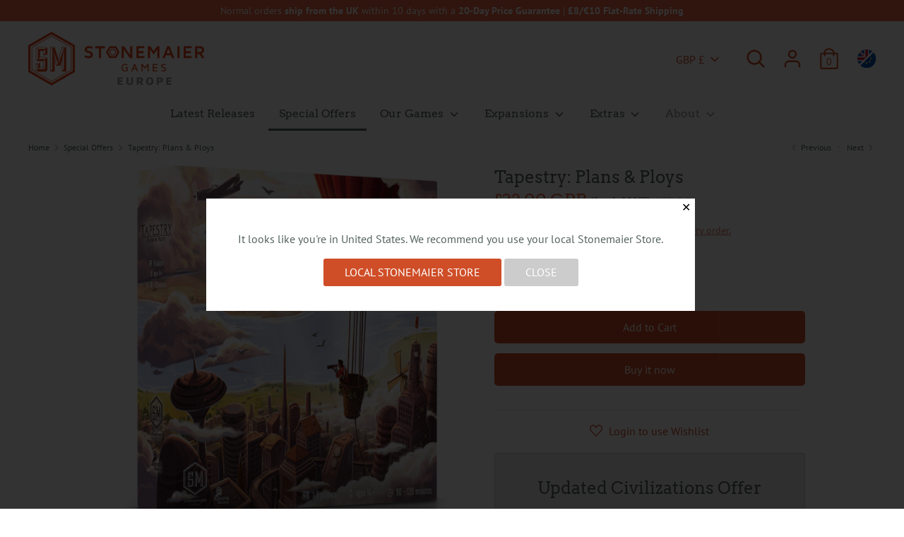

--- FILE ---
content_type: text/html; charset=utf-8
request_url: https://europe.stonemaiergames.com/collections/special-offers/products/tapestry-plans-ploys
body_size: 33874
content:
<!doctype html>
<html class="no-js supports-no-cookies" lang="en">
<head>
  <meta charset="utf-8" />
<meta name="viewport" content="width=device-width,initial-scale=1.0" />
<meta http-equiv="X-UA-Compatible" content="IE=edge">

<link rel="preconnect" href="https://cdn.shopify.com" crossorigin>
<link rel="preconnect" href="https://fonts.shopify.com" crossorigin>
<link rel="preconnect" href="https://monorail-edge.shopifysvc.com"><link rel="preload" as="font" href="//europe.stonemaiergames.com/cdn/fonts/arvo/arvo_n4.cf5897c91bef7f76bce9d45a5025155aa004d2c7.woff2" type="font/woff2" crossorigin>
<link rel="preload" as="font" href="//europe.stonemaiergames.com/cdn/fonts/pt_sans/ptsans_n4.83e02f6420db1e9af259d3d7856d73a9dc4fb7ab.woff2" type="font/woff2" crossorigin>
<link rel="preload" as="font" href="//europe.stonemaiergames.com/cdn/fonts/arvo/arvo_n4.cf5897c91bef7f76bce9d45a5025155aa004d2c7.woff2" type="font/woff2" crossorigin>
<link rel="preload" as="font" href="//europe.stonemaiergames.com/cdn/fonts/arvo/arvo_n4.cf5897c91bef7f76bce9d45a5025155aa004d2c7.woff2" type="font/woff2" crossorigin><link rel="preload" as="font" href="//europe.stonemaiergames.com/cdn/fonts/pt_sans/ptsans_n7.304287b69b0b43b7d5b0f947011857fe41849126.woff2" type="font/woff2" crossorigin><link rel="preload" as="font" href="//europe.stonemaiergames.com/cdn/fonts/pt_sans/ptsans_i4.13d0fa4d8e97d77e57a7b87d374df76447561c38.woff2" type="font/woff2" crossorigin><link rel="preload" as="font" href="//europe.stonemaiergames.com/cdn/fonts/pt_sans/ptsans_i7.525de7532113d6a475ae29f6a88f8539c3238ecb.woff2" type="font/woff2" crossorigin><link rel="preload" href="//europe.stonemaiergames.com/cdn/shop/t/53/assets/vendor.js?v=41817386187007524081759938261" as="script">
<link rel="preload" href="//europe.stonemaiergames.com/cdn/shop/t/53/assets/theme.js?v=14281201627359915241759938261" as="script"><link rel="canonical" href="https://europe.stonemaiergames.com/products/tapestry-plans-ploys" /><link rel="shortcut icon" href="//europe.stonemaiergames.com/cdn/shop/files/favicon-194x194.png?v=1634293269" type="image/png" /><meta name="description" content="In Plans &amp;amp; Ploys, the first expansion for Tapestry, players can choose from a variety of new civilizations, pursue individual achievements to add landmarks to your capital city, and sneakily interact with the opposition. Components 1 game box (204x204x53mm) 7 landmark miniatures 5 landmark cards 10 civilization mat">
  <meta name="theme-color" content="#cf4e28">

  
  <title>
    Tapestry: Plans &amp; Ploys
    
    
    
      &ndash; Stonemaier Games (Europe)
    
  </title>

  


<meta property="og:site_name" content="Stonemaier Games (Europe)">
<meta property="og:url" content="https://europe.stonemaiergames.com/products/tapestry-plans-ploys">
<meta property="og:title" content="Tapestry: Plans & Ploys">
<meta property="og:type" content="product">
<meta property="og:description" content="In Plans &amp;amp; Ploys, the first expansion for Tapestry, players can choose from a variety of new civilizations, pursue individual achievements to add landmarks to your capital city, and sneakily interact with the opposition. Components 1 game box (204x204x53mm) 7 landmark miniatures 5 landmark cards 10 civilization mat">

  <meta property="og:price:amount" content="32.00">
  <meta property="og:price:currency" content="GBP">

<meta property="og:image" content="http://europe.stonemaiergames.com/cdn/shop/files/3d-tapestry-plans_fdf32f94-c1af-41cb-b2ff-9b582dcc63f8_1200x1200.png?v=1762529372">
      <meta property="og:image:width" content="912">
      <meta property="og:image:height" content="1216">
    <meta property="og:image" content="http://europe.stonemaiergames.com/cdn/shop/products/A05I6475-PhotographyByTimChuoncopy3_1200x1200.jpg?v=1762529372">
      <meta property="og:image:width" content="5472">
      <meta property="og:image:height" content="3648">
    <meta property="og:image" content="http://europe.stonemaiergames.com/cdn/shop/products/A05I6428-PhotographyByTimChuon_1200x1200.jpg?v=1762529372">
      <meta property="og:image:width" content="5472">
      <meta property="og:image:height" content="3648">
    
<meta property="og:image:secure_url" content="https://europe.stonemaiergames.com/cdn/shop/files/3d-tapestry-plans_fdf32f94-c1af-41cb-b2ff-9b582dcc63f8_1200x1200.png?v=1762529372"><meta property="og:image:secure_url" content="https://europe.stonemaiergames.com/cdn/shop/products/A05I6475-PhotographyByTimChuoncopy3_1200x1200.jpg?v=1762529372"><meta property="og:image:secure_url" content="https://europe.stonemaiergames.com/cdn/shop/products/A05I6428-PhotographyByTimChuon_1200x1200.jpg?v=1762529372">


<meta name="twitter:card" content="summary_large_image">
<meta name="twitter:title" content="Tapestry: Plans & Ploys">
<meta name="twitter:description" content="In Plans &amp;amp; Ploys, the first expansion for Tapestry, players can choose from a variety of new civilizations, pursue individual achievements to add landmarks to your capital city, and sneakily interact with the opposition. Components 1 game box (204x204x53mm) 7 landmark miniatures 5 landmark cards 10 civilization mat">


  <link href="//europe.stonemaiergames.com/cdn/shop/t/53/assets/styles.css?v=33342887090815248641762353846" rel="stylesheet" type="text/css" media="all" />
  <link href="//europe.stonemaiergames.com/cdn/shop/t/53/assets/custom.css?v=26447712198807337141759938446" rel="stylesheet" type="text/css" media="all" />

  <!-- Hreflang Tags -->
  
  <link rel="alternate" href="https://aus.stonemaiergames.com/products/tapestry-plans-ploys" hreflang="en-AU" />
  <link rel="alternate" href="https://canada.stonemaiergames.com/products/tapestry-plans-ploys" hreflang="en-CA" />
  <link rel="alternate" href="https://europe.stonemaiergames.com/products/tapestry-plans-ploys" hreflang="en-GB" />
  <link rel="alternate" href="https://store.stonemaiergames.com/products/tapestry-plans-ploys" hreflang="en-US" />
  <link rel="alternate" href="https://store.stonemaiergames.com/products/tapestry-plans-ploys" hreflang="x-default" />
  
  <!-- Global site tag (gtag.js) - Google Analytics -->
  <script async src="https://www.googletagmanager.com/gtag/js?id=G-NK73JRQTXR"></script>
  <script>
    window.dataLayer = window.dataLayer || [];
    function gtag(){dataLayer.push(arguments);}
    gtag('js', new Date());

    gtag('config', 'G-NK73JRQTXR');
  </script>
  <meta name="google-site-verification" content="3R15AbYoqqG1LBuHp08QIvcZFrBu_Akkjd5Yk3LQW8I" />
  
  <script>
    document.documentElement.className = document.documentElement.className.replace('no-js', 'js');
    window.theme = window.theme || {};
    window.slate = window.slate || {};
    theme.moneyFormat = "£{{amount}}",
    theme.strings = {
      addToCart: "Add to Cart",
      unavailable: "Unavailable",
      addressError: "Error looking up that address",
      addressNoResults: "No results for that address",
      addressQueryLimit: "You have exceeded the Google API usage limit. Consider upgrading to a \u003ca href=\"https:\/\/developers.google.com\/maps\/premium\/usage-limits\"\u003ePremium Plan\u003c\/a\u003e.",
      authError: "There was a problem authenticating your Google Maps API Key.",
      addingToCart: "Adding",
      addedToCart: "Added",
      addedToCartPopupTitle: "Good choice!",
      addedToCartPopupItems: "Items",
      addedToCartPopupSubtotal: "Subtotal",
      addedToCartPopupGoToCart: "Checkout",
      cartTermsNotChecked: "You must agree to the terms and conditions before continuing.",
      searchLoading: "Loading",
      searchMoreResults: "See all results",
      searchNoResults: "No results",
      priceFrom: "From",
      quantityTooHigh: "You can only have {{ quantity }} in your cart",
      onSale: "Sale",
      soldOut: "Sold Out",
      unitPriceSeparator: " \/ ",
      close: "Close",
      cart_shipping_calculator_hide_calculator: "Hide shipping calculator",
      cart_shipping_calculator_title: "Get shipping estimates",
      cart_general_hide_note: "Hide instructions for seller",
      cart_general_show_note: "Add instructions for seller",
      previous: "Previous",
      next: "Next"
    }
    theme.routes = {
      account_login_url: '/account/login',
      account_register_url: '/account/register',
      account_addresses_url: '/account/addresses',
      search_url: '/search',
      cart_url: '/cart',
      cart_add_url: '/cart/add',
      cart_change_url: '/cart/change',
      product_recommendations_url: '/recommendations/products'
    }
    theme.settings = {
      uniformProductGridImagesEnabled: true,
      soldLabelEnabled: true,
      saleLabelEnabled: true,
      gridShowVendor: false
    }
  </script>

  

  <script>window.performance && window.performance.mark && window.performance.mark('shopify.content_for_header.start');</script><meta id="shopify-digital-wallet" name="shopify-digital-wallet" content="/60502147317/digital_wallets/dialog">
<meta name="shopify-checkout-api-token" content="166310a8f4e5b1b9ed853403eb9d2c29">
<meta id="in-context-paypal-metadata" data-shop-id="60502147317" data-venmo-supported="true" data-environment="production" data-locale="en_US" data-paypal-v4="true" data-currency="GBP">
<link rel="alternate" type="application/json+oembed" href="https://europe.stonemaiergames.com/products/tapestry-plans-ploys.oembed">
<script async="async" src="/checkouts/internal/preloads.js?locale=en-GB"></script>
<script id="shopify-features" type="application/json">{"accessToken":"166310a8f4e5b1b9ed853403eb9d2c29","betas":["rich-media-storefront-analytics"],"domain":"europe.stonemaiergames.com","predictiveSearch":true,"shopId":60502147317,"locale":"en"}</script>
<script>var Shopify = Shopify || {};
Shopify.shop = "stonemaier-games-eur.myshopify.com";
Shopify.locale = "en";
Shopify.currency = {"active":"GBP","rate":"1.0"};
Shopify.country = "GB";
Shopify.theme = {"name":"Boost 4.41 (Oct 25 Release)","id":153266946293,"schema_name":"Boost","schema_version":"1.6.11","theme_store_id":null,"role":"main"};
Shopify.theme.handle = "null";
Shopify.theme.style = {"id":null,"handle":null};
Shopify.cdnHost = "europe.stonemaiergames.com/cdn";
Shopify.routes = Shopify.routes || {};
Shopify.routes.root = "/";</script>
<script type="module">!function(o){(o.Shopify=o.Shopify||{}).modules=!0}(window);</script>
<script>!function(o){function n(){var o=[];function n(){o.push(Array.prototype.slice.apply(arguments))}return n.q=o,n}var t=o.Shopify=o.Shopify||{};t.loadFeatures=n(),t.autoloadFeatures=n()}(window);</script>
<script id="shop-js-analytics" type="application/json">{"pageType":"product"}</script>
<script defer="defer" async type="module" src="//europe.stonemaiergames.com/cdn/shopifycloud/shop-js/modules/v2/client.init-shop-cart-sync_CGREiBkR.en.esm.js"></script>
<script defer="defer" async type="module" src="//europe.stonemaiergames.com/cdn/shopifycloud/shop-js/modules/v2/chunk.common_Bt2Up4BP.esm.js"></script>
<script type="module">
  await import("//europe.stonemaiergames.com/cdn/shopifycloud/shop-js/modules/v2/client.init-shop-cart-sync_CGREiBkR.en.esm.js");
await import("//europe.stonemaiergames.com/cdn/shopifycloud/shop-js/modules/v2/chunk.common_Bt2Up4BP.esm.js");

  window.Shopify.SignInWithShop?.initShopCartSync?.({"fedCMEnabled":true,"windoidEnabled":true});

</script>
<script>(function() {
  var isLoaded = false;
  function asyncLoad() {
    if (isLoaded) return;
    isLoaded = true;
    var urls = ["https:\/\/static.rechargecdn.com\/assets\/js\/widget.min.js?shop=stonemaier-games-eur.myshopify.com","https:\/\/chimpstatic.com\/mcjs-connected\/js\/users\/09ac14cf4204b623f977b3476\/4ecec24a0ce2dba6415649f2f.js?shop=stonemaier-games-eur.myshopify.com"];
    for (var i = 0; i < urls.length; i++) {
      var s = document.createElement('script');
      s.type = 'text/javascript';
      s.async = true;
      s.src = urls[i];
      var x = document.getElementsByTagName('script')[0];
      x.parentNode.insertBefore(s, x);
    }
  };
  if(window.attachEvent) {
    window.attachEvent('onload', asyncLoad);
  } else {
    window.addEventListener('load', asyncLoad, false);
  }
})();</script>
<script id="__st">var __st={"a":60502147317,"offset":0,"reqid":"9f9916b2-f1f8-4148-8e1f-a2dd2b771260-1762687762","pageurl":"europe.stonemaiergames.com\/collections\/special-offers\/products\/tapestry-plans-ploys","u":"cc77b115dda9","p":"product","rtyp":"product","rid":7333902647541};</script>
<script>window.ShopifyPaypalV4VisibilityTracking = true;</script>
<script id="captcha-bootstrap">!function(){'use strict';const t='contact',e='account',n='new_comment',o=[[t,t],['blogs',n],['comments',n],[t,'customer']],c=[[e,'customer_login'],[e,'guest_login'],[e,'recover_customer_password'],[e,'create_customer']],r=t=>t.map((([t,e])=>`form[action*='/${t}']:not([data-nocaptcha='true']) input[name='form_type'][value='${e}']`)).join(','),a=t=>()=>t?[...document.querySelectorAll(t)].map((t=>t.form)):[];function s(){const t=[...o],e=r(t);return a(e)}const i='password',u='form_key',d=['recaptcha-v3-token','g-recaptcha-response','h-captcha-response',i],f=()=>{try{return window.sessionStorage}catch{return}},m='__shopify_v',_=t=>t.elements[u];function p(t,e,n=!1){try{const o=window.sessionStorage,c=JSON.parse(o.getItem(e)),{data:r}=function(t){const{data:e,action:n}=t;return t[m]||n?{data:e,action:n}:{data:t,action:n}}(c);for(const[e,n]of Object.entries(r))t.elements[e]&&(t.elements[e].value=n);n&&o.removeItem(e)}catch(o){console.error('form repopulation failed',{error:o})}}const l='form_type',E='cptcha';function T(t){t.dataset[E]=!0}const w=window,h=w.document,L='Shopify',v='ce_forms',y='captcha';let A=!1;((t,e)=>{const n=(g='f06e6c50-85a8-45c8-87d0-21a2b65856fe',I='https://cdn.shopify.com/shopifycloud/storefront-forms-hcaptcha/ce_storefront_forms_captcha_hcaptcha.v1.5.2.iife.js',D={infoText:'Protected by hCaptcha',privacyText:'Privacy',termsText:'Terms'},(t,e,n)=>{const o=w[L][v],c=o.bindForm;if(c)return c(t,g,e,D).then(n);var r;o.q.push([[t,g,e,D],n]),r=I,A||(h.body.append(Object.assign(h.createElement('script'),{id:'captcha-provider',async:!0,src:r})),A=!0)});var g,I,D;w[L]=w[L]||{},w[L][v]=w[L][v]||{},w[L][v].q=[],w[L][y]=w[L][y]||{},w[L][y].protect=function(t,e){n(t,void 0,e),T(t)},Object.freeze(w[L][y]),function(t,e,n,w,h,L){const[v,y,A,g]=function(t,e,n){const i=e?o:[],u=t?c:[],d=[...i,...u],f=r(d),m=r(i),_=r(d.filter((([t,e])=>n.includes(e))));return[a(f),a(m),a(_),s()]}(w,h,L),I=t=>{const e=t.target;return e instanceof HTMLFormElement?e:e&&e.form},D=t=>v().includes(t);t.addEventListener('submit',(t=>{const e=I(t);if(!e)return;const n=D(e)&&!e.dataset.hcaptchaBound&&!e.dataset.recaptchaBound,o=_(e),c=g().includes(e)&&(!o||!o.value);(n||c)&&t.preventDefault(),c&&!n&&(function(t){try{if(!f())return;!function(t){const e=f();if(!e)return;const n=_(t);if(!n)return;const o=n.value;o&&e.removeItem(o)}(t);const e=Array.from(Array(32),(()=>Math.random().toString(36)[2])).join('');!function(t,e){_(t)||t.append(Object.assign(document.createElement('input'),{type:'hidden',name:u})),t.elements[u].value=e}(t,e),function(t,e){const n=f();if(!n)return;const o=[...t.querySelectorAll(`input[type='${i}']`)].map((({name:t})=>t)),c=[...d,...o],r={};for(const[a,s]of new FormData(t).entries())c.includes(a)||(r[a]=s);n.setItem(e,JSON.stringify({[m]:1,action:t.action,data:r}))}(t,e)}catch(e){console.error('failed to persist form',e)}}(e),e.submit())}));const S=(t,e)=>{t&&!t.dataset[E]&&(n(t,e.some((e=>e===t))),T(t))};for(const o of['focusin','change'])t.addEventListener(o,(t=>{const e=I(t);D(e)&&S(e,y())}));const B=e.get('form_key'),M=e.get(l),P=B&&M;t.addEventListener('DOMContentLoaded',(()=>{const t=y();if(P)for(const e of t)e.elements[l].value===M&&p(e,B);[...new Set([...A(),...v().filter((t=>'true'===t.dataset.shopifyCaptcha))])].forEach((e=>S(e,t)))}))}(h,new URLSearchParams(w.location.search),n,t,e,['guest_login'])})(!1,!0)}();</script>
<script integrity="sha256-52AcMU7V7pcBOXWImdc/TAGTFKeNjmkeM1Pvks/DTgc=" data-source-attribution="shopify.loadfeatures" defer="defer" src="//europe.stonemaiergames.com/cdn/shopifycloud/storefront/assets/storefront/load_feature-81c60534.js" crossorigin="anonymous"></script>
<script data-source-attribution="shopify.dynamic_checkout.dynamic.init">var Shopify=Shopify||{};Shopify.PaymentButton=Shopify.PaymentButton||{isStorefrontPortableWallets:!0,init:function(){window.Shopify.PaymentButton.init=function(){};var t=document.createElement("script");t.src="https://europe.stonemaiergames.com/cdn/shopifycloud/portable-wallets/latest/portable-wallets.en.js",t.type="module",document.head.appendChild(t)}};
</script>
<script data-source-attribution="shopify.dynamic_checkout.buyer_consent">
  function portableWalletsHideBuyerConsent(e){var t=document.getElementById("shopify-buyer-consent"),n=document.getElementById("shopify-subscription-policy-button");t&&n&&(t.classList.add("hidden"),t.setAttribute("aria-hidden","true"),n.removeEventListener("click",e))}function portableWalletsShowBuyerConsent(e){var t=document.getElementById("shopify-buyer-consent"),n=document.getElementById("shopify-subscription-policy-button");t&&n&&(t.classList.remove("hidden"),t.removeAttribute("aria-hidden"),n.addEventListener("click",e))}window.Shopify?.PaymentButton&&(window.Shopify.PaymentButton.hideBuyerConsent=portableWalletsHideBuyerConsent,window.Shopify.PaymentButton.showBuyerConsent=portableWalletsShowBuyerConsent);
</script>
<script>
  function portableWalletsCleanup(e){e&&e.src&&console.error("Failed to load portable wallets script "+e.src);var t=document.querySelectorAll("shopify-accelerated-checkout .shopify-payment-button__skeleton, shopify-accelerated-checkout-cart .wallet-cart-button__skeleton"),e=document.getElementById("shopify-buyer-consent");for(let e=0;e<t.length;e++)t[e].remove();e&&e.remove()}function portableWalletsNotLoadedAsModule(e){e instanceof ErrorEvent&&"string"==typeof e.message&&e.message.includes("import.meta")&&"string"==typeof e.filename&&e.filename.includes("portable-wallets")&&(window.removeEventListener("error",portableWalletsNotLoadedAsModule),window.Shopify.PaymentButton.failedToLoad=e,"loading"===document.readyState?document.addEventListener("DOMContentLoaded",window.Shopify.PaymentButton.init):window.Shopify.PaymentButton.init())}window.addEventListener("error",portableWalletsNotLoadedAsModule);
</script>

<script type="module" src="https://europe.stonemaiergames.com/cdn/shopifycloud/portable-wallets/latest/portable-wallets.en.js" onError="portableWalletsCleanup(this)" crossorigin="anonymous"></script>
<script nomodule>
  document.addEventListener("DOMContentLoaded", portableWalletsCleanup);
</script>

<link id="shopify-accelerated-checkout-styles" rel="stylesheet" media="screen" href="https://europe.stonemaiergames.com/cdn/shopifycloud/portable-wallets/latest/accelerated-checkout-backwards-compat.css" crossorigin="anonymous">
<style id="shopify-accelerated-checkout-cart">
        #shopify-buyer-consent {
  margin-top: 1em;
  display: inline-block;
  width: 100%;
}

#shopify-buyer-consent.hidden {
  display: none;
}

#shopify-subscription-policy-button {
  background: none;
  border: none;
  padding: 0;
  text-decoration: underline;
  font-size: inherit;
  cursor: pointer;
}

#shopify-subscription-policy-button::before {
  box-shadow: none;
}

      </style>
<script id="sections-script" data-sections="product-recommendations" defer="defer" src="//europe.stonemaiergames.com/cdn/shop/t/53/compiled_assets/scripts.js?1001"></script>
<script>window.performance && window.performance.mark && window.performance.mark('shopify.content_for_header.end');</script>
  
  <script src="//ajax.googleapis.com/ajax/libs/jquery/1.11.0/jquery.min.js" type="text/javascript"></script>
<!-- BEGIN app block: shopify://apps/se-wishlist-engine/blocks/app-embed/8f7c0857-8e71-463d-a168-8e133094753b --><link rel="preload" href="https://cdn.shopify.com/extensions/a4c3e03c-86c5-481b-ae3e-fc9cd930fa1d/se-wishlist-engine-224/assets/wishlist-engine.css" as="style" onload="this.onload=null;this.rel='stylesheet'">
<noscript><link rel="stylesheet" href="https://cdn.shopify.com/extensions/a4c3e03c-86c5-481b-ae3e-fc9cd930fa1d/se-wishlist-engine-224/assets/wishlist-engine.css"></noscript>

<meta name="wishlist_shop_current_currency" content="£{{amount}}" id="wishlist_shop_current_currency"/>
<script data-id="Ad05seVZTT0FSY1FTM__14198427981142892921" type="application/javascript">
  var  customHeartIcon='';
  var  customHeartFillIcon='';
</script>

 
<script src="https://cdn.shopify.com/extensions/a4c3e03c-86c5-481b-ae3e-fc9cd930fa1d/se-wishlist-engine-224/assets/wishlist-engine-app.js" defer></script>

<!-- END app block --><!-- BEGIN app block: shopify://apps/eg-auto-add-to-cart/blocks/app-embed/0f7d4f74-1e89-4820-aec4-6564d7e535d2 -->










  
    <script async type="text/javascript" src="https://cdn.506.io/eg/script.js?shop=stonemaier-games-eur.myshopify.com&v=3"></script>
  


 
  <meta id="easygift-shop" itemid="c2hvcF8kXzE3NjI2ODc3NjI=" content='{&quot;isInstalled&quot;:true,&quot;installedOn&quot;:&quot;2022-03-31T13:24:31.773Z&quot;,&quot;appVersion&quot;:&quot;3.0&quot;,&quot;subscriptionName&quot;:&quot;Unlimited&quot;,&quot;cartAnalytics&quot;:false,&quot;freeTrialEndsOn&quot;:null,&quot;settings&quot;:{&quot;reminderBannerStyle&quot;:{&quot;position&quot;:{&quot;horizontal&quot;:&quot;right&quot;,&quot;vertical&quot;:&quot;bottom&quot;},&quot;primaryColor&quot;:&quot;#000000&quot;,&quot;cssStyles&quot;:&quot;&quot;,&quot;headerText&quot;:&quot;&quot;,&quot;subHeaderText&quot;:&quot;&quot;,&quot;showImage&quot;:false,&quot;imageUrl&quot;:null,&quot;displayAfter&quot;:5,&quot;closingMode&quot;:&quot;doNotAutoClose&quot;,&quot;selfcloseAfter&quot;:5,&quot;reshowBannerAfter&quot;:&quot;everyNewSession&quot;},&quot;addedItemIdentifier&quot;:&quot;_Gifted&quot;,&quot;ignoreOtherAppLineItems&quot;:null,&quot;customVariantsInfoLifetimeMins&quot;:1440,&quot;redirectPath&quot;:null,&quot;ignoreNonStandardCartRequests&quot;:false,&quot;bannerStyle&quot;:{&quot;position&quot;:{&quot;horizontal&quot;:&quot;right&quot;,&quot;vertical&quot;:&quot;bottom&quot;},&quot;primaryColor&quot;:&quot;#000000&quot;,&quot;cssStyles&quot;:null},&quot;themePresetId&quot;:null,&quot;notificationStyle&quot;:{&quot;position&quot;:{&quot;horizontal&quot;:null,&quot;vertical&quot;:null},&quot;primaryColor&quot;:null,&quot;duration&quot;:null,&quot;cssStyles&quot;:null,&quot;hasCustomizations&quot;:false},&quot;fetchCartData&quot;:false,&quot;useLocalStorage&quot;:{&quot;enabled&quot;:false,&quot;expiryMinutes&quot;:null},&quot;popupStyle&quot;:{&quot;primaryColor&quot;:null,&quot;secondaryColor&quot;:null,&quot;cssStyles&quot;:null,&quot;addButtonText&quot;:null,&quot;dismissButtonText&quot;:null,&quot;outOfStockButtonText&quot;:null,&quot;imageUrl&quot;:null,&quot;showProductLink&quot;:false,&quot;hasCustomizations&quot;:false,&quot;subscriptionLabel&quot;:&quot;Subscription Plan&quot;},&quot;refreshAfterBannerClick&quot;:false,&quot;disableReapplyRules&quot;:false,&quot;disableReloadOnFailedAddition&quot;:false,&quot;autoReloadCartPage&quot;:false,&quot;ajaxRedirectPath&quot;:null,&quot;allowSimultaneousRequests&quot;:false,&quot;applyRulesOnCheckout&quot;:false,&quot;enableCartCtrlOverrides&quot;:true,&quot;scriptSettings&quot;:{&quot;branding&quot;:{&quot;show&quot;:false,&quot;removalRequestSent&quot;:null},&quot;productPageRedirection&quot;:{&quot;enabled&quot;:false,&quot;products&quot;:[],&quot;redirectionURL&quot;:&quot;\/&quot;},&quot;debugging&quot;:{&quot;enabled&quot;:false,&quot;enabledOn&quot;:null,&quot;stringifyObj&quot;:false},&quot;customCSS&quot;:null,&quot;delayUpdates&quot;:2000,&quot;decodePayload&quot;:false,&quot;hideAlertsOnFrontend&quot;:false,&quot;removeEGPropertyFromSplitActionLineItems&quot;:false,&quot;fetchProductInfoFromSavedDomain&quot;:false,&quot;enableBuyNowInterceptions&quot;:false,&quot;removeProductsAddedFromExpiredRules&quot;:false,&quot;useFinalPrice&quot;:false,&quot;hideGiftedPropertyText&quot;:false,&quot;fetchCartDataBeforeRequest&quot;:false}},&quot;translations&quot;:null,&quot;defaultLocale&quot;:&quot;en&quot;,&quot;shopDomain&quot;:&quot;europe.stonemaiergames.com&quot;}'>


<script defer>
  (async function() {
    try {

      const blockVersion = "v3"
      if (blockVersion != "v3") {
        return 
      }

      let metaErrorFlag = false;
      if (metaErrorFlag) {
        return
      }

      // Parse metafields as JSON
      const metafields = {"easygift-rule-62713b440369570017aa460e":{"schedule":{"enabled":false,"starts":null,"ends":null},"trigger":{"productTags":{"targets":[],"collectionInfo":null,"sellingPlan":null},"collectionSellingPlanType":null,"type":"productsInclude","minCartValue":null,"hasUpperCartValue":false,"upperCartValue":null,"condition":"all","conditionMin":null,"conditionMax":null,"products":[{"alerts":[],"sellingPlans":[],"_id":"62713b440369570017aa460f","variantId":41672668152053,"variantGid":"gid:\/\/shopify\/ProductVariant\/41672668152053","productGid":"gid:\/\/shopify\/Product\/7333903139061","name":"My Little Scythe: Pie in the Sky - Default Title","handle":"pie-in-the-sky-my-little-scythe-expansion"}],"collections":[]},"action":{"notification":{"enabled":false,"showImage":false,"imageUrl":"","headerText":null,"subHeaderText":null},"discount":{"title":null,"id":null,"createdByEasyGift":false,"easygiftAppDiscount":false,"issue":null,"value":null,"discountType":null,"type":null,"code":null},"popupOptions":{"persistPopup":false,"rewardQuantity":1,"showDiscountedPrice":true,"hideOOSItems":false,"showVariantsSeparately":false,"headline":null,"subHeadline":null,"showItemsPrice":false,"popupDismissable":false,"subscriptionLabel":"Subscription Plan","imageUrl":null},"banner":{"enabled":false,"headerText":null,"imageUrl":null,"subHeaderText":null,"showImage":false,"displayAfter":"5","closingMode":"doNotAutoClose","selfcloseAfter":"5","reshowBannerAfter":"everyNewSession","redirectLink":null},"addAvailableProducts":false,"type":"addAutomatically","products":[{"name":"Pie in the Sky: Player Token Pack - Default Title","variantId":"42714910163189","variantGid":"gid:\/\/shopify\/ProductVariant\/42714910163189","productGid":"gid:\/\/shopify\/Product\/7670507208949","quantity":1,"handle":"pie-in-the-sky-player-token-pack"}],"limit":4,"preventProductRemoval":false},"targeting":{"link":{"cookieLifetime":14,"destination":null,"data":null},"additionalCriteria":{"geo":{"include":[],"exclude":[]},"customerTagsExcluded":[],"hasOrderCountMax":false,"orderCountMax":null,"hasTotalSpentMax":null,"totalSpentMax":null,"type":null,"customerTags":[],"customerId":[],"orderCount":null,"totalSpent":null},"type":"all"},"settings":{"showReminderBanner":false,"worksInReverse":true,"runsOncePerSession":false,"preventAddedItemPurchase":false},"translations":null,"_id":"62713b440369570017aa460e","active":true,"name":"Pie in the Sky Update Pack","store":"6245ab876d672e73fa2193a4","__v":0,"updatedAt":"2023-02-28T14:58:43.212Z","shop":"stonemaier-games-eur"},"easygift-rule-6297748049b6b1001780d83d":{"schedule":{"enabled":false,"starts":null,"ends":null},"trigger":{"productTags":{"targets":[],"collectionInfo":null,"sellingPlan":null},"type":"productsInclude","minCartValue":null,"hasUpperCartValue":false,"upperCartValue":null,"condition":"quantity","conditionMin":1,"conditionMax":null,"collectionSellingPlanType":null,"products":[{"name":"Viticulture Bundle - Default Title","variantId":42876381233397,"variantGid":"gid:\/\/shopify\/ProductVariant\/42876381233397","productGid":"gid:\/\/shopify\/Product\/7726972010741","handle":"viticulture-bundle","sellingPlans":[],"alerts":[],"_id":"62a9b3596b8eb100171bcf95"},{"name":"Viticulture World (Cooperative Expansion) - Default Title","variantId":42562596569333,"variantGid":"gid:\/\/shopify\/ProductVariant\/42562596569333","productGid":"gid:\/\/shopify\/Product\/7615725437173","handle":"viticulture-world","sellingPlans":[],"alerts":[],"_id":"62a9b3596b8eb100171bcf96"},{"name":"Viticulture Wine Crate - Default Title","variantId":42562596733173,"variantGid":"gid:\/\/shopify\/ProductVariant\/42562596733173","productGid":"gid:\/\/shopify\/Product\/7615725633781","handle":"wine-crate","sellingPlans":[],"alerts":[],"_id":"62a9b3596b8eb100171bcf97"}],"collections":[]},"action":{"notification":{"enabled":false,"headerText":null,"subHeaderText":null,"showImage":false,"imageUrl":""},"discount":{"title":null,"id":null,"createdByEasyGift":false,"easygiftAppDiscount":false,"issue":null,"value":null,"discountType":null,"type":null,"code":null},"popupOptions":{"persistPopup":false,"rewardQuantity":1,"showDiscountedPrice":true,"hideOOSItems":false,"showVariantsSeparately":false,"headline":null,"subHeadline":null,"showItemsPrice":false,"popupDismissable":false,"subscriptionLabel":"Subscription Plan","imageUrl":null},"banner":{"enabled":false,"headerText":null,"imageUrl":null,"subHeaderText":null,"showImage":false,"displayAfter":"5","closingMode":"doNotAutoClose","selfcloseAfter":"5","reshowBannerAfter":"everyNewSession","redirectLink":null},"addAvailableProducts":false,"type":"addAutomatically","products":[{"name":"Viticulture World Promo: First Game Continent - Default Title","variantId":"42562596798709","variantGid":"gid:\/\/shopify\/ProductVariant\/42562596798709","productGid":"gid:\/\/shopify\/Product\/7615725764853","quantity":1,"handle":"viticulture-world-first-game-continent","alerts":[]},{"name":"Viticulture World Replacement Cards: South America - Default Title","variantId":"42669998637301","variantGid":"gid:\/\/shopify\/ProductVariant\/42669998637301","productGid":"gid:\/\/shopify\/Product\/7655072039157","quantity":1,"handle":"viticulture-world-replacement-cards-south-america"}],"limit":4,"preventProductRemoval":false},"targeting":{"link":{"cookieLifetime":14,"destination":null,"data":null},"additionalCriteria":{"geo":{"include":[],"exclude":[]},"customerTagsExcluded":[],"hasOrderCountMax":false,"orderCountMax":null,"hasTotalSpentMax":null,"totalSpentMax":null,"type":null,"customerTags":[],"customerId":[],"orderCount":null,"totalSpent":null},"type":"all"},"settings":{"showReminderBanner":false,"worksInReverse":true,"runsOncePerSession":false,"preventAddedItemPurchase":false},"translations":null,"_id":"6297748049b6b1001780d83d","active":true,"name":"Viticulture World","store":"6245ab876d672e73fa2193a4","__v":0,"shop":"stonemaier-games-eur","updatedAt":"2025-04-30T17:44:58.888Z"}};

      // Process metafields in JavaScript
      let savedRulesArray = [];
      for (const [key, value] of Object.entries(metafields)) {
        if (value) {
          for (const prop in value) {
            // avoiding Object.Keys for performance gain -- no need to make an array of keys.
            savedRulesArray.push(value);
            break;
          }
        }
      }

      const metaTag = document.createElement('meta');
      metaTag.id = 'easygift-rules'; 
      metaTag.content = JSON.stringify(savedRulesArray);
      metaTag.setAttribute('itemid', 'cnVsZXNfJF8xNzYyNjg3NzYy');
  
      document.head.appendChild(metaTag);
      } catch (err) {
        
      }
  })();
</script>


  <script type="text/javascript" defer>

    (function () {
      try {
        window.EG_INFO = window.EG_INFO || {};
        var shopInfo = {"isInstalled":true,"installedOn":"2022-03-31T13:24:31.773Z","appVersion":"3.0","subscriptionName":"Unlimited","cartAnalytics":false,"freeTrialEndsOn":null,"settings":{"reminderBannerStyle":{"position":{"horizontal":"right","vertical":"bottom"},"primaryColor":"#000000","cssStyles":"","headerText":"","subHeaderText":"","showImage":false,"imageUrl":null,"displayAfter":5,"closingMode":"doNotAutoClose","selfcloseAfter":5,"reshowBannerAfter":"everyNewSession"},"addedItemIdentifier":"_Gifted","ignoreOtherAppLineItems":null,"customVariantsInfoLifetimeMins":1440,"redirectPath":null,"ignoreNonStandardCartRequests":false,"bannerStyle":{"position":{"horizontal":"right","vertical":"bottom"},"primaryColor":"#000000","cssStyles":null},"themePresetId":null,"notificationStyle":{"position":{"horizontal":null,"vertical":null},"primaryColor":null,"duration":null,"cssStyles":null,"hasCustomizations":false},"fetchCartData":false,"useLocalStorage":{"enabled":false,"expiryMinutes":null},"popupStyle":{"primaryColor":null,"secondaryColor":null,"cssStyles":null,"addButtonText":null,"dismissButtonText":null,"outOfStockButtonText":null,"imageUrl":null,"showProductLink":false,"hasCustomizations":false,"subscriptionLabel":"Subscription Plan"},"refreshAfterBannerClick":false,"disableReapplyRules":false,"disableReloadOnFailedAddition":false,"autoReloadCartPage":false,"ajaxRedirectPath":null,"allowSimultaneousRequests":false,"applyRulesOnCheckout":false,"enableCartCtrlOverrides":true,"scriptSettings":{"branding":{"show":false,"removalRequestSent":null},"productPageRedirection":{"enabled":false,"products":[],"redirectionURL":"\/"},"debugging":{"enabled":false,"enabledOn":null,"stringifyObj":false},"customCSS":null,"delayUpdates":2000,"decodePayload":false,"hideAlertsOnFrontend":false,"removeEGPropertyFromSplitActionLineItems":false,"fetchProductInfoFromSavedDomain":false,"enableBuyNowInterceptions":false,"removeProductsAddedFromExpiredRules":false,"useFinalPrice":false,"hideGiftedPropertyText":false,"fetchCartDataBeforeRequest":false}},"translations":null,"defaultLocale":"en","shopDomain":"europe.stonemaiergames.com"};
        var productRedirectionEnabled = shopInfo.settings.scriptSettings.productPageRedirection.enabled;
        if (["Unlimited", "Enterprise"].includes(shopInfo.subscriptionName) && productRedirectionEnabled) {
          console.log("EG App Embed: Product page redirection is enabled");
          var products = shopInfo.settings.scriptSettings.productPageRedirection.products;
          if (products.length > 0) {
            var productIds = products.map(function(prod) {
              var productGid = prod.id;
              var productIdNumber = parseInt(productGid.split('/').pop());
              return productIdNumber;
            });
            var productInfo = {"id":7333902647541,"title":"Tapestry: Plans \u0026 Ploys","handle":"tapestry-plans-ploys","description":"\u003cp\u003eIn \u003cstrong\u003ePlans \u0026amp; Ploys\u003c\/strong\u003e, the first expansion for Tapestry, players can choose from a variety of new civilizations, pursue individual achievements to add landmarks to your capital city, and sneakily interact with the opposition.\u003cbr\u003e\u003c\/p\u003e\n\u003cp\u003e\u003cstrong\u003eComponents\u003c\/strong\u003e\u003c\/p\u003e\n\u003cul\u003e\n\u003cli\u003e1 game box (204x204x53mm)\u003c\/li\u003e\n\u003cli\u003e7 landmark miniatures\u003c\/li\u003e\n\u003cli\u003e5 landmark cards\u003c\/li\u003e\n\u003cli\u003e10 civilization mats\u003c\/li\u003e\n\u003cli\u003e15 tapestry cards\u003c\/li\u003e\n\u003cli\u003e4 new space tiles (and 1 replacement)\u003c\/li\u003e\n\u003cli\u003e12 landmark tiles for advancement tracks\u003c\/li\u003e\n\u003cli\u003e1 bag for territory tiles\u003c\/li\u003e\n\u003cli\u003e4 Automa cards\u003c\/li\u003e\n\u003cli\u003e\u003ca href=\"https:\/\/www.dropbox.com\/sh\/f2tekc23yvb27w3\/AAD5_JSbWVuEujhwS5anbWCIa?dl=0\"\u003e1 core rulebook\u003c\/a\u003e\u003c\/li\u003e\n\u003cli\u003e\u003ca href=\"https:\/\/www.dropbox.com\/sh\/f2tekc23yvb27w3\/AAD5_JSbWVuEujhwS5anbWCIa?dl=0\"\u003e1 Automa rulebook\u003c\/a\u003e\u003c\/li\u003e\n\u003c\/ul\u003e\n\u003cul\u003e\u003c\/ul\u003e","published_at":"2021-10-15T12:03:08+01:00","created_at":"2021-10-15T12:03:18+01:00","vendor":"Stonemaier Games","type":"expansion","tags":["Expansion","productBund25Trig","Tapestry"],"price":3200,"price_min":3200,"price_max":3200,"available":true,"price_varies":false,"compare_at_price":3500,"compare_at_price_min":3500,"compare_at_price_max":3500,"compare_at_price_varies":false,"variants":[{"id":41672666644725,"title":"Default Title","option1":"Default Title","option2":null,"option3":null,"sku":"STM151","requires_shipping":true,"taxable":true,"featured_image":null,"available":true,"name":"Tapestry: Plans \u0026 Ploys","public_title":null,"options":["Default Title"],"price":3200,"weight":650,"compare_at_price":3500,"inventory_management":"shopify","barcode":"","requires_selling_plan":false,"selling_plan_allocations":[],"quantity_rule":{"min":1,"max":null,"increment":1}}],"images":["\/\/europe.stonemaiergames.com\/cdn\/shop\/files\/3d-tapestry-plans_fdf32f94-c1af-41cb-b2ff-9b582dcc63f8.png?v=1762529372","\/\/europe.stonemaiergames.com\/cdn\/shop\/products\/A05I6475-PhotographyByTimChuoncopy3.jpg?v=1762529372","\/\/europe.stonemaiergames.com\/cdn\/shop\/products\/A05I6428-PhotographyByTimChuon.jpg?v=1762529372","\/\/europe.stonemaiergames.com\/cdn\/shop\/products\/A05I6389-PhotographyByTimChuon.jpg?v=1762529372","\/\/europe.stonemaiergames.com\/cdn\/shop\/products\/A05I6448-PhotographyByTimChuon.jpg?v=1762529372","\/\/europe.stonemaiergames.com\/cdn\/shop\/products\/A05I6398-PhotographyByTimChuon.jpg?v=1762529372"],"featured_image":"\/\/europe.stonemaiergames.com\/cdn\/shop\/files\/3d-tapestry-plans_fdf32f94-c1af-41cb-b2ff-9b582dcc63f8.png?v=1762529372","options":["Title"],"media":[{"alt":null,"id":32410221510901,"position":1,"preview_image":{"aspect_ratio":0.75,"height":1216,"width":912,"src":"\/\/europe.stonemaiergames.com\/cdn\/shop\/files\/3d-tapestry-plans_fdf32f94-c1af-41cb-b2ff-9b582dcc63f8.png?v=1762529372"},"aspect_ratio":0.75,"height":1216,"media_type":"image","src":"\/\/europe.stonemaiergames.com\/cdn\/shop\/files\/3d-tapestry-plans_fdf32f94-c1af-41cb-b2ff-9b582dcc63f8.png?v=1762529372","width":912},{"alt":null,"id":25327580381429,"position":2,"preview_image":{"aspect_ratio":1.5,"height":3648,"width":5472,"src":"\/\/europe.stonemaiergames.com\/cdn\/shop\/products\/A05I6475-PhotographyByTimChuoncopy3.jpg?v=1762529372"},"aspect_ratio":1.5,"height":3648,"media_type":"image","src":"\/\/europe.stonemaiergames.com\/cdn\/shop\/products\/A05I6475-PhotographyByTimChuoncopy3.jpg?v=1762529372","width":5472},{"alt":null,"id":25327580414197,"position":3,"preview_image":{"aspect_ratio":1.5,"height":3648,"width":5472,"src":"\/\/europe.stonemaiergames.com\/cdn\/shop\/products\/A05I6428-PhotographyByTimChuon.jpg?v=1762529372"},"aspect_ratio":1.5,"height":3648,"media_type":"image","src":"\/\/europe.stonemaiergames.com\/cdn\/shop\/products\/A05I6428-PhotographyByTimChuon.jpg?v=1762529372","width":5472},{"alt":null,"id":25327580446965,"position":4,"preview_image":{"aspect_ratio":1.5,"height":1365,"width":2048,"src":"\/\/europe.stonemaiergames.com\/cdn\/shop\/products\/A05I6389-PhotographyByTimChuon.jpg?v=1762529372"},"aspect_ratio":1.5,"height":1365,"media_type":"image","src":"\/\/europe.stonemaiergames.com\/cdn\/shop\/products\/A05I6389-PhotographyByTimChuon.jpg?v=1762529372","width":2048},{"alt":null,"id":25327580479733,"position":5,"preview_image":{"aspect_ratio":1.5,"height":1365,"width":2048,"src":"\/\/europe.stonemaiergames.com\/cdn\/shop\/products\/A05I6448-PhotographyByTimChuon.jpg?v=1762529372"},"aspect_ratio":1.5,"height":1365,"media_type":"image","src":"\/\/europe.stonemaiergames.com\/cdn\/shop\/products\/A05I6448-PhotographyByTimChuon.jpg?v=1762529372","width":2048},{"alt":null,"id":25327580512501,"position":6,"preview_image":{"aspect_ratio":1.595,"height":1284,"width":2048,"src":"\/\/europe.stonemaiergames.com\/cdn\/shop\/products\/A05I6398-PhotographyByTimChuon.jpg?v=1762529372"},"aspect_ratio":1.595,"height":1284,"media_type":"image","src":"\/\/europe.stonemaiergames.com\/cdn\/shop\/products\/A05I6398-PhotographyByTimChuon.jpg?v=1762529372","width":2048}],"requires_selling_plan":false,"selling_plan_groups":[],"content":"\u003cp\u003eIn \u003cstrong\u003ePlans \u0026amp; Ploys\u003c\/strong\u003e, the first expansion for Tapestry, players can choose from a variety of new civilizations, pursue individual achievements to add landmarks to your capital city, and sneakily interact with the opposition.\u003cbr\u003e\u003c\/p\u003e\n\u003cp\u003e\u003cstrong\u003eComponents\u003c\/strong\u003e\u003c\/p\u003e\n\u003cul\u003e\n\u003cli\u003e1 game box (204x204x53mm)\u003c\/li\u003e\n\u003cli\u003e7 landmark miniatures\u003c\/li\u003e\n\u003cli\u003e5 landmark cards\u003c\/li\u003e\n\u003cli\u003e10 civilization mats\u003c\/li\u003e\n\u003cli\u003e15 tapestry cards\u003c\/li\u003e\n\u003cli\u003e4 new space tiles (and 1 replacement)\u003c\/li\u003e\n\u003cli\u003e12 landmark tiles for advancement tracks\u003c\/li\u003e\n\u003cli\u003e1 bag for territory tiles\u003c\/li\u003e\n\u003cli\u003e4 Automa cards\u003c\/li\u003e\n\u003cli\u003e\u003ca href=\"https:\/\/www.dropbox.com\/sh\/f2tekc23yvb27w3\/AAD5_JSbWVuEujhwS5anbWCIa?dl=0\"\u003e1 core rulebook\u003c\/a\u003e\u003c\/li\u003e\n\u003cli\u003e\u003ca href=\"https:\/\/www.dropbox.com\/sh\/f2tekc23yvb27w3\/AAD5_JSbWVuEujhwS5anbWCIa?dl=0\"\u003e1 Automa rulebook\u003c\/a\u003e\u003c\/li\u003e\n\u003c\/ul\u003e\n\u003cul\u003e\u003c\/ul\u003e"};
            var isProductInList = productIds.includes(productInfo.id);
            if (isProductInList) {
              console.log("EG App Embed: Current product is found in productRedirection products");
              var redirectionURL = shopInfo.settings.scriptSettings.productPageRedirection.redirectionURL;
              if (redirectionURL) {
                console.log("EG App Embed: Redirected to ", redirectionURL);
                window.location = redirectionURL;
              }
            }
          }
        }

        

          var rawPriceString = "32.00";
    
          rawPriceString = rawPriceString.trim();
    
          var normalisedPrice;

          function processNumberString(str) {
            // Helper to find the rightmost index of '.', ',' or "'"
            const lastDot = str.lastIndexOf('.');
            const lastComma = str.lastIndexOf(',');
            const lastApostrophe = str.lastIndexOf("'");
            const lastIndex = Math.max(lastDot, lastComma, lastApostrophe);

            // If no punctuation, remove any stray spaces and return
            if (lastIndex === -1) {
              return str.replace(/[.,'\s]/g, '');
            }

            // Extract parts
            const before = str.slice(0, lastIndex).replace(/[.,'\s]/g, '');
            const after = str.slice(lastIndex + 1).replace(/[.,'\s]/g, '');

            // If the after part is 1 or 2 digits, treat as decimal
            if (after.length > 0 && after.length <= 2) {
              return `${before}.${after}`;
            }

            // Otherwise treat as integer with thousands separator removed
            return before + after;
          }

          normalisedPrice = processNumberString(rawPriceString)

          window.EG_INFO["41672666644725"] = {
            "price": `${normalisedPrice}`,
            "presentmentPrices": {
              "edges": [
                {
                  "node": {
                    "price": {
                      "amount": `${normalisedPrice}`,
                      "currencyCode": "GBP"
                    }
                  }
                }
              ]
            },
            "sellingPlanGroups": {
              "edges": [
                
              ]
            },
            "product": {
              "id": "gid://shopify/Product/7333902647541",
              "tags": ["Expansion","productBund25Trig","Tapestry"],
              "collections": {
                "pageInfo": {
                  "hasNextPage": false
                },
                "edges": [
                  
                    {
                      "node": {
                        "id": "gid://shopify/Collection/388355916021"
                      }
                    },
                  
                    {
                      "node": {
                        "id": "gid://shopify/Collection/443963539701"
                      }
                    },
                  
                    {
                      "node": {
                        "id": "gid://shopify/Collection/287421366517"
                      }
                    },
                  
                    {
                      "node": {
                        "id": "gid://shopify/Collection/399588491509"
                      }
                    },
                  
                    {
                      "node": {
                        "id": "gid://shopify/Collection/335504179445"
                      }
                    },
                  
                    {
                      "node": {
                        "id": "gid://shopify/Collection/335469117685"
                      }
                    },
                  
                    {
                      "node": {
                        "id": "gid://shopify/Collection/427456332021"
                      }
                    }
                  
                ]
              }
            },
            "id": "41672666644725",
            "timestamp": 1762687762
          };
        
      } catch(err) {
      return
    }})()
  </script>


<!-- END app block --><link href="https://monorail-edge.shopifysvc.com" rel="dns-prefetch">
<script>(function(){if ("sendBeacon" in navigator && "performance" in window) {try {var session_token_from_headers = performance.getEntriesByType('navigation')[0].serverTiming.find(x => x.name == '_s').description;} catch {var session_token_from_headers = undefined;}var session_cookie_matches = document.cookie.match(/_shopify_s=([^;]*)/);var session_token_from_cookie = session_cookie_matches && session_cookie_matches.length === 2 ? session_cookie_matches[1] : "";var session_token = session_token_from_headers || session_token_from_cookie || "";function handle_abandonment_event(e) {var entries = performance.getEntries().filter(function(entry) {return /monorail-edge.shopifysvc.com/.test(entry.name);});if (!window.abandonment_tracked && entries.length === 0) {window.abandonment_tracked = true;var currentMs = Date.now();var navigation_start = performance.timing.navigationStart;var payload = {shop_id: 60502147317,url: window.location.href,navigation_start,duration: currentMs - navigation_start,session_token,page_type: "product"};window.navigator.sendBeacon("https://monorail-edge.shopifysvc.com/v1/produce", JSON.stringify({schema_id: "online_store_buyer_site_abandonment/1.1",payload: payload,metadata: {event_created_at_ms: currentMs,event_sent_at_ms: currentMs}}));}}window.addEventListener('pagehide', handle_abandonment_event);}}());</script>
<script id="web-pixels-manager-setup">(function e(e,d,r,n,o){if(void 0===o&&(o={}),!Boolean(null===(a=null===(i=window.Shopify)||void 0===i?void 0:i.analytics)||void 0===a?void 0:a.replayQueue)){var i,a;window.Shopify=window.Shopify||{};var t=window.Shopify;t.analytics=t.analytics||{};var s=t.analytics;s.replayQueue=[],s.publish=function(e,d,r){return s.replayQueue.push([e,d,r]),!0};try{self.performance.mark("wpm:start")}catch(e){}var l=function(){var e={modern:/Edge?\/(1{2}[4-9]|1[2-9]\d|[2-9]\d{2}|\d{4,})\.\d+(\.\d+|)|Firefox\/(1{2}[4-9]|1[2-9]\d|[2-9]\d{2}|\d{4,})\.\d+(\.\d+|)|Chrom(ium|e)\/(9{2}|\d{3,})\.\d+(\.\d+|)|(Maci|X1{2}).+ Version\/(15\.\d+|(1[6-9]|[2-9]\d|\d{3,})\.\d+)([,.]\d+|)( \(\w+\)|)( Mobile\/\w+|) Safari\/|Chrome.+OPR\/(9{2}|\d{3,})\.\d+\.\d+|(CPU[ +]OS|iPhone[ +]OS|CPU[ +]iPhone|CPU IPhone OS|CPU iPad OS)[ +]+(15[._]\d+|(1[6-9]|[2-9]\d|\d{3,})[._]\d+)([._]\d+|)|Android:?[ /-](13[3-9]|1[4-9]\d|[2-9]\d{2}|\d{4,})(\.\d+|)(\.\d+|)|Android.+Firefox\/(13[5-9]|1[4-9]\d|[2-9]\d{2}|\d{4,})\.\d+(\.\d+|)|Android.+Chrom(ium|e)\/(13[3-9]|1[4-9]\d|[2-9]\d{2}|\d{4,})\.\d+(\.\d+|)|SamsungBrowser\/([2-9]\d|\d{3,})\.\d+/,legacy:/Edge?\/(1[6-9]|[2-9]\d|\d{3,})\.\d+(\.\d+|)|Firefox\/(5[4-9]|[6-9]\d|\d{3,})\.\d+(\.\d+|)|Chrom(ium|e)\/(5[1-9]|[6-9]\d|\d{3,})\.\d+(\.\d+|)([\d.]+$|.*Safari\/(?![\d.]+ Edge\/[\d.]+$))|(Maci|X1{2}).+ Version\/(10\.\d+|(1[1-9]|[2-9]\d|\d{3,})\.\d+)([,.]\d+|)( \(\w+\)|)( Mobile\/\w+|) Safari\/|Chrome.+OPR\/(3[89]|[4-9]\d|\d{3,})\.\d+\.\d+|(CPU[ +]OS|iPhone[ +]OS|CPU[ +]iPhone|CPU IPhone OS|CPU iPad OS)[ +]+(10[._]\d+|(1[1-9]|[2-9]\d|\d{3,})[._]\d+)([._]\d+|)|Android:?[ /-](13[3-9]|1[4-9]\d|[2-9]\d{2}|\d{4,})(\.\d+|)(\.\d+|)|Mobile Safari.+OPR\/([89]\d|\d{3,})\.\d+\.\d+|Android.+Firefox\/(13[5-9]|1[4-9]\d|[2-9]\d{2}|\d{4,})\.\d+(\.\d+|)|Android.+Chrom(ium|e)\/(13[3-9]|1[4-9]\d|[2-9]\d{2}|\d{4,})\.\d+(\.\d+|)|Android.+(UC? ?Browser|UCWEB|U3)[ /]?(15\.([5-9]|\d{2,})|(1[6-9]|[2-9]\d|\d{3,})\.\d+)\.\d+|SamsungBrowser\/(5\.\d+|([6-9]|\d{2,})\.\d+)|Android.+MQ{2}Browser\/(14(\.(9|\d{2,})|)|(1[5-9]|[2-9]\d|\d{3,})(\.\d+|))(\.\d+|)|K[Aa][Ii]OS\/(3\.\d+|([4-9]|\d{2,})\.\d+)(\.\d+|)/},d=e.modern,r=e.legacy,n=navigator.userAgent;return n.match(d)?"modern":n.match(r)?"legacy":"unknown"}(),u="modern"===l?"modern":"legacy",c=(null!=n?n:{modern:"",legacy:""})[u],f=function(e){return[e.baseUrl,"/wpm","/b",e.hashVersion,"modern"===e.buildTarget?"m":"l",".js"].join("")}({baseUrl:d,hashVersion:r,buildTarget:u}),m=function(e){var d=e.version,r=e.bundleTarget,n=e.surface,o=e.pageUrl,i=e.monorailEndpoint;return{emit:function(e){var a=e.status,t=e.errorMsg,s=(new Date).getTime(),l=JSON.stringify({metadata:{event_sent_at_ms:s},events:[{schema_id:"web_pixels_manager_load/3.1",payload:{version:d,bundle_target:r,page_url:o,status:a,surface:n,error_msg:t},metadata:{event_created_at_ms:s}}]});if(!i)return console&&console.warn&&console.warn("[Web Pixels Manager] No Monorail endpoint provided, skipping logging."),!1;try{return self.navigator.sendBeacon.bind(self.navigator)(i,l)}catch(e){}var u=new XMLHttpRequest;try{return u.open("POST",i,!0),u.setRequestHeader("Content-Type","text/plain"),u.send(l),!0}catch(e){return console&&console.warn&&console.warn("[Web Pixels Manager] Got an unhandled error while logging to Monorail."),!1}}}}({version:r,bundleTarget:l,surface:e.surface,pageUrl:self.location.href,monorailEndpoint:e.monorailEndpoint});try{o.browserTarget=l,function(e){var d=e.src,r=e.async,n=void 0===r||r,o=e.onload,i=e.onerror,a=e.sri,t=e.scriptDataAttributes,s=void 0===t?{}:t,l=document.createElement("script"),u=document.querySelector("head"),c=document.querySelector("body");if(l.async=n,l.src=d,a&&(l.integrity=a,l.crossOrigin="anonymous"),s)for(var f in s)if(Object.prototype.hasOwnProperty.call(s,f))try{l.dataset[f]=s[f]}catch(e){}if(o&&l.addEventListener("load",o),i&&l.addEventListener("error",i),u)u.appendChild(l);else{if(!c)throw new Error("Did not find a head or body element to append the script");c.appendChild(l)}}({src:f,async:!0,onload:function(){if(!function(){var e,d;return Boolean(null===(d=null===(e=window.Shopify)||void 0===e?void 0:e.analytics)||void 0===d?void 0:d.initialized)}()){var d=window.webPixelsManager.init(e)||void 0;if(d){var r=window.Shopify.analytics;r.replayQueue.forEach((function(e){var r=e[0],n=e[1],o=e[2];d.publishCustomEvent(r,n,o)})),r.replayQueue=[],r.publish=d.publishCustomEvent,r.visitor=d.visitor,r.initialized=!0}}},onerror:function(){return m.emit({status:"failed",errorMsg:"".concat(f," has failed to load")})},sri:function(e){var d=/^sha384-[A-Za-z0-9+/=]+$/;return"string"==typeof e&&d.test(e)}(c)?c:"",scriptDataAttributes:o}),m.emit({status:"loading"})}catch(e){m.emit({status:"failed",errorMsg:(null==e?void 0:e.message)||"Unknown error"})}}})({shopId: 60502147317,storefrontBaseUrl: "https://europe.stonemaiergames.com",extensionsBaseUrl: "https://extensions.shopifycdn.com/cdn/shopifycloud/web-pixels-manager",monorailEndpoint: "https://monorail-edge.shopifysvc.com/unstable/produce_batch",surface: "storefront-renderer",enabledBetaFlags: ["2dca8a86"],webPixelsConfigList: [{"id":"429687029","configuration":"{\"config\":\"{\\\"pixel_id\\\":\\\"G-D60HDJVVWB\\\",\\\"gtag_events\\\":[{\\\"type\\\":\\\"purchase\\\",\\\"action_label\\\":\\\"G-D60HDJVVWB\\\"},{\\\"type\\\":\\\"page_view\\\",\\\"action_label\\\":\\\"G-D60HDJVVWB\\\"},{\\\"type\\\":\\\"view_item\\\",\\\"action_label\\\":\\\"G-D60HDJVVWB\\\"},{\\\"type\\\":\\\"search\\\",\\\"action_label\\\":\\\"G-D60HDJVVWB\\\"},{\\\"type\\\":\\\"add_to_cart\\\",\\\"action_label\\\":\\\"G-D60HDJVVWB\\\"},{\\\"type\\\":\\\"begin_checkout\\\",\\\"action_label\\\":\\\"G-D60HDJVVWB\\\"},{\\\"type\\\":\\\"add_payment_info\\\",\\\"action_label\\\":\\\"G-D60HDJVVWB\\\"}],\\\"enable_monitoring_mode\\\":false}\"}","eventPayloadVersion":"v1","runtimeContext":"OPEN","scriptVersion":"b2a88bafab3e21179ed38636efcd8a93","type":"APP","apiClientId":1780363,"privacyPurposes":[],"dataSharingAdjustments":{"protectedCustomerApprovalScopes":["read_customer_address","read_customer_email","read_customer_name","read_customer_personal_data","read_customer_phone"]}},{"id":"shopify-app-pixel","configuration":"{}","eventPayloadVersion":"v1","runtimeContext":"STRICT","scriptVersion":"0450","apiClientId":"shopify-pixel","type":"APP","privacyPurposes":["ANALYTICS","MARKETING"]},{"id":"shopify-custom-pixel","eventPayloadVersion":"v1","runtimeContext":"LAX","scriptVersion":"0450","apiClientId":"shopify-pixel","type":"CUSTOM","privacyPurposes":["ANALYTICS","MARKETING"]}],isMerchantRequest: false,initData: {"shop":{"name":"Stonemaier Games (Europe)","paymentSettings":{"currencyCode":"GBP"},"myshopifyDomain":"stonemaier-games-eur.myshopify.com","countryCode":"US","storefrontUrl":"https:\/\/europe.stonemaiergames.com"},"customer":null,"cart":null,"checkout":null,"productVariants":[{"price":{"amount":32.0,"currencyCode":"GBP"},"product":{"title":"Tapestry: Plans \u0026 Ploys","vendor":"Stonemaier Games","id":"7333902647541","untranslatedTitle":"Tapestry: Plans \u0026 Ploys","url":"\/products\/tapestry-plans-ploys","type":"expansion"},"id":"41672666644725","image":{"src":"\/\/europe.stonemaiergames.com\/cdn\/shop\/files\/3d-tapestry-plans_fdf32f94-c1af-41cb-b2ff-9b582dcc63f8.png?v=1762529372"},"sku":"STM151","title":"Default Title","untranslatedTitle":"Default Title"}],"purchasingCompany":null},},"https://europe.stonemaiergames.com/cdn","ae1676cfwd2530674p4253c800m34e853cb",{"modern":"","legacy":""},{"shopId":"60502147317","storefrontBaseUrl":"https:\/\/europe.stonemaiergames.com","extensionBaseUrl":"https:\/\/extensions.shopifycdn.com\/cdn\/shopifycloud\/web-pixels-manager","surface":"storefront-renderer","enabledBetaFlags":"[\"2dca8a86\"]","isMerchantRequest":"false","hashVersion":"ae1676cfwd2530674p4253c800m34e853cb","publish":"custom","events":"[[\"page_viewed\",{}],[\"product_viewed\",{\"productVariant\":{\"price\":{\"amount\":32.0,\"currencyCode\":\"GBP\"},\"product\":{\"title\":\"Tapestry: Plans \u0026 Ploys\",\"vendor\":\"Stonemaier Games\",\"id\":\"7333902647541\",\"untranslatedTitle\":\"Tapestry: Plans \u0026 Ploys\",\"url\":\"\/products\/tapestry-plans-ploys\",\"type\":\"expansion\"},\"id\":\"41672666644725\",\"image\":{\"src\":\"\/\/europe.stonemaiergames.com\/cdn\/shop\/files\/3d-tapestry-plans_fdf32f94-c1af-41cb-b2ff-9b582dcc63f8.png?v=1762529372\"},\"sku\":\"STM151\",\"title\":\"Default Title\",\"untranslatedTitle\":\"Default Title\"}}]]"});</script><script>
  window.ShopifyAnalytics = window.ShopifyAnalytics || {};
  window.ShopifyAnalytics.meta = window.ShopifyAnalytics.meta || {};
  window.ShopifyAnalytics.meta.currency = 'GBP';
  var meta = {"product":{"id":7333902647541,"gid":"gid:\/\/shopify\/Product\/7333902647541","vendor":"Stonemaier Games","type":"expansion","variants":[{"id":41672666644725,"price":3200,"name":"Tapestry: Plans \u0026 Ploys","public_title":null,"sku":"STM151"}],"remote":false},"page":{"pageType":"product","resourceType":"product","resourceId":7333902647541}};
  for (var attr in meta) {
    window.ShopifyAnalytics.meta[attr] = meta[attr];
  }
</script>
<script class="analytics">
  (function () {
    var customDocumentWrite = function(content) {
      var jquery = null;

      if (window.jQuery) {
        jquery = window.jQuery;
      } else if (window.Checkout && window.Checkout.$) {
        jquery = window.Checkout.$;
      }

      if (jquery) {
        jquery('body').append(content);
      }
    };

    var hasLoggedConversion = function(token) {
      if (token) {
        return document.cookie.indexOf('loggedConversion=' + token) !== -1;
      }
      return false;
    }

    var setCookieIfConversion = function(token) {
      if (token) {
        var twoMonthsFromNow = new Date(Date.now());
        twoMonthsFromNow.setMonth(twoMonthsFromNow.getMonth() + 2);

        document.cookie = 'loggedConversion=' + token + '; expires=' + twoMonthsFromNow;
      }
    }

    var trekkie = window.ShopifyAnalytics.lib = window.trekkie = window.trekkie || [];
    if (trekkie.integrations) {
      return;
    }
    trekkie.methods = [
      'identify',
      'page',
      'ready',
      'track',
      'trackForm',
      'trackLink'
    ];
    trekkie.factory = function(method) {
      return function() {
        var args = Array.prototype.slice.call(arguments);
        args.unshift(method);
        trekkie.push(args);
        return trekkie;
      };
    };
    for (var i = 0; i < trekkie.methods.length; i++) {
      var key = trekkie.methods[i];
      trekkie[key] = trekkie.factory(key);
    }
    trekkie.load = function(config) {
      trekkie.config = config || {};
      trekkie.config.initialDocumentCookie = document.cookie;
      var first = document.getElementsByTagName('script')[0];
      var script = document.createElement('script');
      script.type = 'text/javascript';
      script.onerror = function(e) {
        var scriptFallback = document.createElement('script');
        scriptFallback.type = 'text/javascript';
        scriptFallback.onerror = function(error) {
                var Monorail = {
      produce: function produce(monorailDomain, schemaId, payload) {
        var currentMs = new Date().getTime();
        var event = {
          schema_id: schemaId,
          payload: payload,
          metadata: {
            event_created_at_ms: currentMs,
            event_sent_at_ms: currentMs
          }
        };
        return Monorail.sendRequest("https://" + monorailDomain + "/v1/produce", JSON.stringify(event));
      },
      sendRequest: function sendRequest(endpointUrl, payload) {
        // Try the sendBeacon API
        if (window && window.navigator && typeof window.navigator.sendBeacon === 'function' && typeof window.Blob === 'function' && !Monorail.isIos12()) {
          var blobData = new window.Blob([payload], {
            type: 'text/plain'
          });

          if (window.navigator.sendBeacon(endpointUrl, blobData)) {
            return true;
          } // sendBeacon was not successful

        } // XHR beacon

        var xhr = new XMLHttpRequest();

        try {
          xhr.open('POST', endpointUrl);
          xhr.setRequestHeader('Content-Type', 'text/plain');
          xhr.send(payload);
        } catch (e) {
          console.log(e);
        }

        return false;
      },
      isIos12: function isIos12() {
        return window.navigator.userAgent.lastIndexOf('iPhone; CPU iPhone OS 12_') !== -1 || window.navigator.userAgent.lastIndexOf('iPad; CPU OS 12_') !== -1;
      }
    };
    Monorail.produce('monorail-edge.shopifysvc.com',
      'trekkie_storefront_load_errors/1.1',
      {shop_id: 60502147317,
      theme_id: 153266946293,
      app_name: "storefront",
      context_url: window.location.href,
      source_url: "//europe.stonemaiergames.com/cdn/s/trekkie.storefront.308893168db1679b4a9f8a086857af995740364f.min.js"});

        };
        scriptFallback.async = true;
        scriptFallback.src = '//europe.stonemaiergames.com/cdn/s/trekkie.storefront.308893168db1679b4a9f8a086857af995740364f.min.js';
        first.parentNode.insertBefore(scriptFallback, first);
      };
      script.async = true;
      script.src = '//europe.stonemaiergames.com/cdn/s/trekkie.storefront.308893168db1679b4a9f8a086857af995740364f.min.js';
      first.parentNode.insertBefore(script, first);
    };
    trekkie.load(
      {"Trekkie":{"appName":"storefront","development":false,"defaultAttributes":{"shopId":60502147317,"isMerchantRequest":null,"themeId":153266946293,"themeCityHash":"2509295163701040445","contentLanguage":"en","currency":"GBP"},"isServerSideCookieWritingEnabled":true,"monorailRegion":"shop_domain","enabledBetaFlags":["f0df213a"]},"Session Attribution":{},"S2S":{"facebookCapiEnabled":false,"source":"trekkie-storefront-renderer","apiClientId":580111}}
    );

    var loaded = false;
    trekkie.ready(function() {
      if (loaded) return;
      loaded = true;

      window.ShopifyAnalytics.lib = window.trekkie;

      var originalDocumentWrite = document.write;
      document.write = customDocumentWrite;
      try { window.ShopifyAnalytics.merchantGoogleAnalytics.call(this); } catch(error) {};
      document.write = originalDocumentWrite;

      window.ShopifyAnalytics.lib.page(null,{"pageType":"product","resourceType":"product","resourceId":7333902647541,"shopifyEmitted":true});

      var match = window.location.pathname.match(/checkouts\/(.+)\/(thank_you|post_purchase)/)
      var token = match? match[1]: undefined;
      if (!hasLoggedConversion(token)) {
        setCookieIfConversion(token);
        window.ShopifyAnalytics.lib.track("Viewed Product",{"currency":"GBP","variantId":41672666644725,"productId":7333902647541,"productGid":"gid:\/\/shopify\/Product\/7333902647541","name":"Tapestry: Plans \u0026 Ploys","price":"32.00","sku":"STM151","brand":"Stonemaier Games","variant":null,"category":"expansion","nonInteraction":true,"remote":false},undefined,undefined,{"shopifyEmitted":true});
      window.ShopifyAnalytics.lib.track("monorail:\/\/trekkie_storefront_viewed_product\/1.1",{"currency":"GBP","variantId":41672666644725,"productId":7333902647541,"productGid":"gid:\/\/shopify\/Product\/7333902647541","name":"Tapestry: Plans \u0026 Ploys","price":"32.00","sku":"STM151","brand":"Stonemaier Games","variant":null,"category":"expansion","nonInteraction":true,"remote":false,"referer":"https:\/\/europe.stonemaiergames.com\/collections\/special-offers\/products\/tapestry-plans-ploys"});
      }
    });


        var eventsListenerScript = document.createElement('script');
        eventsListenerScript.async = true;
        eventsListenerScript.src = "//europe.stonemaiergames.com/cdn/shopifycloud/storefront/assets/shop_events_listener-3da45d37.js";
        document.getElementsByTagName('head')[0].appendChild(eventsListenerScript);

})();</script>
<script
  defer
  src="https://europe.stonemaiergames.com/cdn/shopifycloud/perf-kit/shopify-perf-kit-2.1.2.min.js"
  data-application="storefront-renderer"
  data-shop-id="60502147317"
  data-render-region="gcp-us-central1"
  data-page-type="product"
  data-theme-instance-id="153266946293"
  data-theme-name="Boost"
  data-theme-version="1.6.11"
  data-monorail-region="shop_domain"
  data-resource-timing-sampling-rate="10"
  data-shs="true"
  data-shs-beacon="true"
  data-shs-export-with-fetch="true"
  data-shs-logs-sample-rate="1"
></script>
</head>

<body id="tapestry-plans-amp-ploys" class="template-product">
  
  <!-- IP Redirect -->
  
  
<div style="display:none">
  <div id="location-redirect-popup">
    
    <p>It looks like you're in <span class="current-country"></span>. We recommend you use your local Stonemaier Store.</p>
    <div class="buttons-container">
      <a class="redirect-me button-yes" href="">Local Stonemaier Store</a>
      <a class="close-redirect-btn button-no" href="">Close</a>
    </div>
  </div>
</div>

  <link href="//europe.stonemaiergames.com/cdn/shop/t/53/assets/redirect.scss?v=12011785884314435631759938261" rel="stylesheet" type="text/css" media="all" />
  <script src="//europe.stonemaiergames.com/cdn/shop/t/53/assets/redirect.js?v=139212397904420689251759938261" type="text/javascript"></script>
  <script>
    IPRedirect.init({"color_body_background":"#ffffff","accent_color":"rgba(0,0,0,0)","color_body_text":"#546360","color_body_link":"#cf4e28","color_sale_text":"#ea6845","header_bck_color":"#ffffff","logo_text_color":"#230051","header_text_color":"#cf4e28","mobile_open_search_bar_color":"#eeeeee","main_menu_bck_color":"#ffffff","main_menu_link_color":"#546360","mobile_menu_bck_color":"#eeeeee","announcement_bar_bck_color":"#ea6845","announcement_bar_txt_color":"#ffffff","store_messages_bck_color":"#546360","store_messages_txt_color":"#fff","footer_bck_color":"#444444","footer_text_color":"#ffffff","primary_btn_background":"#cf4e28","primary_btn_text":"#ffffff","secondary_btn_background":"#ffffff","secondary_btn_text":"#cf4e28","quickbuy_form_background":"#ebf5fa","quickbuy_form_text":"#230051","zoom_bg":"#000000","overlay_opacity":80,"collection_feature_header_background":"#ea6845","filter_bar_colour":"#cf4e28","type_heading_font":{"error":"json not allowed for this object"},"type_base_font":{"error":"json not allowed for this object"},"type_nav_font":{"error":"json not allowed for this object"},"type_logo_font":{"error":"json not allowed for this object"},"font_size_body_int":16,"font_size_nav_int":16,"font_size_logo_int":24,"uppercase_headings":false,"uppercase_product_titles":false,"global_border_radius":5,"hover_image_enabled":false,"sale_label_enabled":true,"sold_label_enabled":true,"grid_show_vendor":false,"align_product_titles":true,"quickbuy_buttons_toggle":true,"quickbuy_labels_toggle":false,"quickbuy_show_quantity_selector":false,"show_tax_and_shipping":false,"quickbuy_show_backorder_text":true,"enable_payment_button":true,"hide_champion_price":true,"variant_style":"listed","swatch_enabled":false,"swatch_option_name":"Color","swatch_method":"css","social_email":"contact@stonemaier.com","social_twitter_url":"","social_facebook_url":"https:\/\/www.facebook.com\/StonemaierGames","social_pinterest_url":"","social_vimeo_url":"","social_youtube_url":"https:\/\/www.youtube.com\/channel\/UCowWjmYzhSTC4YZ--ZnaYNw\/","social_instagram_url":"https:\/\/instagram.com\/jameystegmaier\/","social_custom_icon":"\/\/europe.stonemaiergames.com\/cdn\/shop\/files\/favicon-194x194.png?v=1634293269","social_custom_url":"","on_add_to_cart":"ajax","search_type":"product","enable_live_search":true,"live_search_show_price":true,"live_search_show_vendor":false,"favicon":"\/\/europe.stonemaiergames.com\/cdn\/shop\/files\/favicon-194x194.png?v=1634293269","cookiebar_message":"","cookiebar_ccpa":false,"redirect_use":true,"redirect_popup":true,"redirect_relative":true,"redirect_force":false,"redirect_1":"CA::Canada::https:\/\/canada.stonemaiergames.com","redirect_2":"","redirect_3":"","redirect_4":"","redirect_5":"","redirect_6":"","redirect_7":"","redirect_8":"","redirect_9":"","redirect_10":"","redirect_catch_all_countries":"AF, AX, DZ, AO, AI, AQ, AG, AR, AW, AZ, BS, BH, BB, BZ, BJ, BM, BT, BO, BW, BV, BR, IO, VG, BF, BI, CM, CV, KY, CF, TD, CL, CX, CC, CO, KM, CG, CD, CR, CI, CU, DJ, DM, DO, EC, EG, SV, GQ, ER, ET, FK, GF, TF, GA, GM, GH, GD, GP, GT, GN, GW, GY, HT, HM, HN, IR, IQ, IL, JM, JO, KZ, KE, KW, KG, LB, LS, LR, LY, MG, MW, ML, MQ, MR, MU, MX, MN, MS, MA, MZ, NA, AN, NI, NE, NG, NF, OM, PS, PA, PY, PE, PH, PR, QA, RU, RW, SH, KN, LC, PM, VC, BL, MF, ST, SA, SN, SC, SL, SO, ZA, GS, SS, SD, SR, SZ, SY, TJ, TZ, TH, TG, TT, TN, TR, TM, TC, UG, AE, US, UY, UM, UZ, VE, VI, EH, YE, ZM, ZW","redirect_catch_all_url":"https:\/\/store.stonemaiergames.com","redirect_catch_all_name":"International Store","redirect_catch_all_countries2":"AU, NZ, AS, BD, BN, KH, CN, CK, FJ, PF, GU, HK, IN, ID, JP, KI, LA, MO, MY, MV, MH, FM, MM, NR, NP, NC, NU, KP, MP, PK, PW, PG, PH, PN, WS, SG, SB, KR, LK, TW, TH, TL, TK, TO, TV, VU, VN, WF","redirect_catch_all_url2":"https:\/\/aus.stonemaiergames.com","redirect_catch_all_name2":"AU, NZ, Asia Store","redirect_catch_all_countries3":"CA","redirect_catch_all_url3":"https:\/\/canada.stonemaiergames.com","redirect_catch_all_name3":"Canada Store","redirect_from_message":"","redirect_to_message":"","redirect_approve":"","redirect_decline":"","redirect_bg_color":"","redirect_color":"","redirect_link_color":"","redirect_link_hover_color":"","redirect_popup_logo":false,"redirect_popup_from_message":"It looks like you're in","redirect_popup_text":"We recommend you use your local Stonemaier Store.","redirect_popup_text_size":"16","redirect_popup_yes":"Local Stonemaier Store","redirect_popup_yes_color":"#cf4e28","redirect_popup_yes_text_color":"#ffffff","redirect_popup_no":"Close","redirect_popup_no_color":"#cccccc","redirect_popup_no_text_color":"#ffffff","checkout_logo_image":"\/\/europe.stonemaiergames.com\/cdn\/shop\/files\/favicon-194x194.png?v=1634293269","checkout_logo_position":"left","checkout_logo_size":"medium","checkout_body_background_color":"#fff","checkout_input_background_color_mode":"white","checkout_sidebar_background_color":"#eeeeee","checkout_heading_font":"Arvo","checkout_body_font":"-apple-system, BlinkMacSystemFont, 'Segoe UI', Roboto, Helvetica, Arial, sans-serif, 'Apple Color Emoji', 'Segoe UI Emoji', 'Segoe UI Symbol'","checkout_accent_color":"#0b8263","checkout_button_color":"#cf4e28","checkout_error_color":"#e22120","primary_btn_border":"#50248f","secondary_btn_border":"#f9fafb","customer_layout":"customer_area"});
    IPRedirect.run();
  </script>
  
  <!-- IP Redirect End -->
  
  <a class="in-page-link visually-hidden skip-link" href="#MainContent">Skip to content</a>

  <div id="shopify-section-header" class="shopify-section"><style data-shopify>
    .store-logo {
      max-width: 250px;
    }
  
</style>
<div class="site-header docking-header" data-section-id="header" data-section-type="header" role="banner"><section class="announcement-bar"><a href="/pages/shipping-information" class="announcement-bar__content container">Normal orders <strong>ship from the UK</strong> within 10 days with a <strong>20-Day Price Guarantee</strong> | <strong>£8/€10 Flat-Rate Shipping</strong></a></section><header class="header-content container">
      <div class="page-header page-width"><!-- LOGO / STORE NAME --><div class="h1 store-logo   hide-for-search-mobile   store-logo--image store-logo-desktop--left store-logo-mobile--inline" itemscope itemtype="http://schema.org/Organization"><!-- DESKTOP LOGO -->
  <a href="/" itemprop="url" class="site-logo site-header__logo-image">
    <meta itemprop="name" content="Stonemaier Games (Europe)"><img src="//europe.stonemaiergames.com/cdn/shop/files/Stonemaier-Eur-Logo_500x.png?v=1634296986"
          alt="Stonemaier Games (Europe)"
          itemprop="logo"></a></div>
<div class="docked-mobile-navigation-container">
        <div class="docked-mobile-navigation-container__inner"><div class="utils relative ">
          <!-- MOBILE BURGER -->
          <button class="btn btn--plain burger-icon feather-icon js-mobile-menu-icon hide-for-search" aria-label="Toggle menu">
            <svg aria-hidden="true" focusable="false" role="presentation" class="icon feather-menu" viewBox="0 0 24 24"><path d="M3 12h18M3 6h18M3 18h18"/></svg>
          </button><!-- LOGO / STORE NAME --><div class="h1 store-logo   hide-for-search-mobile   store-logo--image store-logo-desktop--left store-logo-mobile--inline" itemscope itemtype="http://schema.org/Organization"><!-- DESKTOP LOGO -->
  <a href="/" itemprop="url" class="site-logo site-header__logo-image">
    <meta itemprop="name" content="Stonemaier Games (Europe)"><img src="//europe.stonemaiergames.com/cdn/shop/files/Stonemaier-Eur-Logo_500x.png?v=1634296986"
          alt="Stonemaier Games (Europe)"
          itemprop="logo"></a></div>
<div class="utils__right"><!-- CURRENCY CONVERTER -->
              <div class="utils__item utils__item--currency header-localization header-localization--desktop hide-for-search">
                <form method="post" action="/localization" id="localization_form_desktop-header" accept-charset="UTF-8" class="selectors-form" enctype="multipart/form-data"><input type="hidden" name="form_type" value="localization" /><input type="hidden" name="utf8" value="✓" /><input type="hidden" name="_method" value="put" /><input type="hidden" name="return_to" value="/collections/special-offers/products/tapestry-plans-ploys" /><div class="selectors-form__item">
      <h2 class="visually-hidden" id="currency-heading-desktop-header">
        Currency
      </h2>

      <div class="disclosure" data-disclosure-currency>
        <button type="button" class="disclosure__toggle" aria-expanded="false" aria-controls="currency-list-desktop-header" aria-describedby="currency-heading-desktop-header" data-disclosure-toggle>
          GBP £<span class="disclosure__toggle-arrow" role="presentation"><svg aria-hidden="true" focusable="false" role="presentation" class="icon feather-icon feather-chevron-down" viewBox="0 0 24 24"><path d="M6 9l6 6 6-6"/></svg>
</span>
        </button>
        <ul id="currency-list-desktop-header" class="disclosure-list" data-disclosure-list>
          
            <li class="disclosure-list__item ">
              <a class="disclosure-list__option" href="#"  data-value="EUR" data-disclosure-option>
                EUR €</a>
            </li>
            <li class="disclosure-list__item disclosure-list__item--current">
              <a class="disclosure-list__option" href="#" aria-current="true" data-value="GBP" data-disclosure-option>
                GBP £</a>
            </li></ul>
        <input type="hidden" name="currency_code" id="CurrencySelector-desktop-header" value="GBP" data-disclosure-input/>
      </div>
    </div></form>
              </div>
  <!-- DESKTOP SEARCH ICON-->
    <div class="utils__item utils__item--search-icon utils__item--search-left hide-for-search desktop-only">
      <a href="/search" class="plain-link js-search-form-open" aria-label="Search">
        <span class="feather-icon icon--header">
          <svg aria-hidden="true" focusable="false" role="presentation" class="icon feather-search" viewBox="0 0 24 24"><circle cx="10.5" cy="10.5" r="7.5"/><path d="M21 21l-5.2-5.2"/></svg>
        </span>
        <span class="icon-fallback-text">Search</span>
      </a>
    </div>
  

              <!-- DESKTOP SEARCH -->
  
  

  <div class="utils__item search-bar desktop-only search-bar--fadein  live-search live-search--show-price settings-close-bar--left desktop-only">
  <div class="search-bar__container">
    <button class="btn btn--plain feather-icon icon--header search-form__icon js-search-form-open" aria-label="Open Search">
      <svg aria-hidden="true" focusable="false" role="presentation" class="icon feather-search" viewBox="0 0 24 24"><circle cx="10.5" cy="10.5" r="7.5"/><path d="M21 21l-5.2-5.2"/></svg>
    </button>
    <span class="icon-fallback-text">Search</span>

    <form class="search-form" action="/search" method="get" role="search" autocomplete="off">
      <input type="hidden" name="type" value="product" />
      <input type="hidden" name="options[prefix]" value="last" />
      <label for="open-search-closed " class="label-hidden">
        Search our store
      </label>
      <input type="search"
             name="q"
             id="open-search-closed "
             value=""
             placeholder="Search our store"
             class="search-form__input"
             autocomplete="off"
             autocorrect="off">
      <button type="submit" class="btn btn--plain search-form__button" aria-label="Search">
      </button>
    </form>

    
      <button class="btn btn--plain feather-icon icon--header search-form__icon search-form__icon-close js-search-form-close" aria-label="Close">
        <svg aria-hidden="true" focusable="false" role="presentation" class="icon feather-x" viewBox="0 0 24 24"><path d="M18 6L6 18M6 6l12 12"/></svg>
      </button>
      <span class="icon-fallback-text">Close search</span>
    

    <div class="search-bar__results">
    </div>
  </div>
</div>





  <!-- MOBILE SEARCH ICON-->
    <a href="/search" class="plain-link utils__item utils__item--search-icon utils__item--search-inline hide-for-search mobile-only js-search-form-open" aria-label="Search">
      <span class="feather-icon icon--header">
        <svg aria-hidden="true" focusable="false" role="presentation" class="icon feather-search" viewBox="0 0 24 24"><circle cx="10.5" cy="10.5" r="7.5"/><path d="M21 21l-5.2-5.2"/></svg>
      </span>
      <span class="icon-fallback-text">Search</span>
    </a>
  

              <!-- MOBILE SEARCH -->
  
  

  <div class="utils__item search-bar mobile-only  search-bar--fadein  live-search live-search--show-price  settings-close-mobile-bar">
  <div class="search-bar__container">
    <button class="btn btn--plain feather-icon icon--header search-form__icon js-search-form-open" aria-label="Open Search">
      <svg aria-hidden="true" focusable="false" role="presentation" class="icon feather-search" viewBox="0 0 24 24"><circle cx="10.5" cy="10.5" r="7.5"/><path d="M21 21l-5.2-5.2"/></svg>
    </button>
    <span class="icon-fallback-text">Search</span>

    <form class="search-form" action="/search" method="get" role="search" autocomplete="off">
      <input type="hidden" name="type" value="product" />
      <input type="hidden" name="options[prefix]" value="last" />
      <label for="open-search-mobile-closed " class="label-hidden">
        Search our store
      </label>
      <input type="search"
             name="q"
             id="open-search-mobile-closed "
             value=""
             placeholder="Search our store"
             class="search-form__input"
             autocomplete="off"
             autocorrect="off">
      <button type="submit" class="btn btn--plain search-form__button" aria-label="Search">
      </button>
    </form>

    
      <button class="btn btn--plain feather-icon icon--header search-form__icon search-form__icon-close js-search-form-close " aria-label="Close">
        <svg aria-hidden="true" focusable="false" role="presentation" class="icon feather-x" viewBox="0 0 24 24"><path d="M18 6L6 18M6 6l12 12"/></svg>
      </button>
      <span class="icon-fallback-text ">Close search</span>
    <div class="search-bar__results">
    </div>

    
  </div>
</div>




<!-- ACCOUNT -->
            
              <div class="utils__item customer-account hide-for-search">
    <a href="/account" class="customer-account__parent-link feather-icon icon--header" aria-haspopup="true" aria-expanded="false" aria-label="Account"><svg aria-hidden="true" focusable="false" role="presentation" class="icon icon-account" viewBox="0 0 24 24"><path d="M20 21v-2a4 4 0 0 0-4-4H8a4 4 0 0 0-4 4v2"/><circle cx="12" cy="7" r="4"/></svg></a>
    <ul class="customer-account__menu">
      
        <li class="customer-account__link customer-login">
          <a href="/account/login">
            Log in
          </a>
        </li>
        <li class="customer-account__link customer-register">
          <a href="/account/register">
          Create an account
          </a>
        </li>
      
    </ul>
  </div>
            

            <!-- WISHLIST -->
            
            
            <!-- CART -->
            
            
            <div class="utils__item header-cart hide-for-search">
              <a href="/cart">
                <span class="feather-icon icon--header"><svg aria-hidden="true" focusable="false" role="presentation" class="icon feather-bag" viewBox="0 0 24 28"><rect x="1" y="7" width="22" height="20" rx="2" ry="2"/><path d="M6 10V6a5 4 2 0 1 12 0v4"/></svg></span>
                <span class="header-cart__count">0</span>
              </a>
              
            </div>
            
            
            <!-- GLOBAL NAV -->
  <div class="utils__item customer-account global-nav hide-for-search">
    
    <a href="#" class="customer-account__parent-link feather-icon icon--header eur" aria-haspopup="true" aria-expanded="false" aria-label="Global Navigation">Europe Store</a>
                
    <ul class="customer-account__menu">
      	
      	<li class="customer-account__link selected">
          <a href="https://europe.stonemaiergames.com/">Europe Store</a>
        </li>
		
      	
      	<li class="customer-account__link">
          <a href="https://aus.stonemaiergames.com/">Australia / NZ / Asia Store</a>
        </li>
      	
      	
      	<li class="customer-account__link">
          <a href="https://canada.stonemaiergames.com/">Canada Store</a>
        </li>
      	
      	
      	
      	<li class="customer-account__link">
          <a href="https://store.stonemaiergames.com/">US / International Store</a>
        </li>
      	
        <li class="customer-account__link customer-logout">
          <a target="_blank" href="https://stonemaiergames.com/">Stonemaier Website</a>
        </li>
    </ul>
  </div>
            
          </div>

        </div>

        
        </div>
        </div>
        
      </div>
    </header>

    
    <div class="docked-navigation-container docked-navigation-container--left">
    <div class="docked-navigation-container__inner">
    

    <section class="header-navigation container">
      <nav class="navigation__container page-width">

        <!-- DOCKED NAV SEARCH CENTER LAYOUT--><!-- MOBILE MENU UTILS -->
        <div class="mobile-menu-utils"><!-- MOBILE MENU LOCALIZATION -->
            <div class="utils__item utils__item--currency header-localization header-localization--mobile hide-for-search">
              <form method="post" action="/localization" id="localization_form_mobile-header" accept-charset="UTF-8" class="selectors-form" enctype="multipart/form-data"><input type="hidden" name="form_type" value="localization" /><input type="hidden" name="utf8" value="✓" /><input type="hidden" name="_method" value="put" /><input type="hidden" name="return_to" value="/collections/special-offers/products/tapestry-plans-ploys" /><div class="selectors-form__item">
      <h2 class="visually-hidden" id="currency-heading-mobile-header">
        Currency
      </h2>

      <div class="disclosure" data-disclosure-currency>
        <button type="button" class="disclosure__toggle" aria-expanded="false" aria-controls="currency-list-mobile-header" aria-describedby="currency-heading-mobile-header" data-disclosure-toggle>
          GBP £<span class="disclosure__toggle-arrow" role="presentation"><svg aria-hidden="true" focusable="false" role="presentation" class="icon feather-icon feather-chevron-down" viewBox="0 0 24 24"><path d="M6 9l6 6 6-6"/></svg>
</span>
        </button>
        <ul id="currency-list-mobile-header" class="disclosure-list" data-disclosure-list>
          
            <li class="disclosure-list__item ">
              <a class="disclosure-list__option" href="#"  data-value="EUR" data-disclosure-option>
                EUR €</a>
            </li>
            <li class="disclosure-list__item disclosure-list__item--current">
              <a class="disclosure-list__option" href="#" aria-current="true" data-value="GBP" data-disclosure-option>
                GBP £</a>
            </li></ul>
        <input type="hidden" name="currency_code" id="CurrencySelector-mobile-header" value="GBP" data-disclosure-input/>
      </div>
    </div></form>
            </div><!-- MOBILE MENU CLOSE -->
          <button class="btn btn--plain close-mobile-menu js-close-mobile-menu" aria-label="Close">
            <span class="feather-icon icon--header">
              <svg aria-hidden="true" focusable="false" role="presentation" class="icon feather-x" viewBox="0 0 24 24"><path d="M18 6L6 18M6 6l12 12"/></svg>
            </span>
          </button>
        </div>

        <!-- MOBILE MENU SEARCH BAR -->
        <div class="mobile-menu-search-bar">
          <div class="utils__item search-bar mobile-only  search-bar--fadein  live-search live-search--show-price mobile-menu-search">
  <div class="search-bar__container">
    <button class="btn btn--plain feather-icon icon--header search-form__icon js-search-form-open" aria-label="Open Search">
      <svg aria-hidden="true" focusable="false" role="presentation" class="icon feather-search" viewBox="0 0 24 24"><circle cx="10.5" cy="10.5" r="7.5"/><path d="M21 21l-5.2-5.2"/></svg>
    </button>
    <span class="icon-fallback-text">Search</span>

    <form class="search-form" action="/search" method="get" role="search" autocomplete="off">
      <input type="hidden" name="type" value="product" />
      <input type="hidden" name="options[prefix]" value="last" />
      <label for="mobile-menu-search" class="label-hidden">
        Search our store
      </label>
      <input type="search"
             name="q"
             id="mobile-menu-search"
             value=""
             placeholder="Search our store"
             class="search-form__input"
             autocomplete="off"
             autocorrect="off">
      <button type="submit" class="btn btn--plain search-form__button" aria-label="Search">
      </button>
    </form>

    
  </div>
</div>



        </div>

        <!-- MOBILE MENU -->
        <ul class="nav mobile-site-nav">
          
            <li class="mobile-site-nav__item">
              <a href="/collections/latest" class="mobile-site-nav__link">
                Latest Releases
              </a>
              
              
            </li>
          
            <li class="mobile-site-nav__item">
              <a href="/collections/special-offers" class="mobile-site-nav__link">
                Special Offers
              </a>
              
              
            </li>
          
            <li class="mobile-site-nav__item">
              <a href="/collections/our-games" class="mobile-site-nav__link">
                Our Games
              </a>
              
                <button class="btn--plain feather-icon mobile-site-nav__icon" aria-label="Open dropdown menu"><svg aria-hidden="true" focusable="false" role="presentation" class="icon feather-icon feather-chevron-down" viewBox="0 0 24 24"><path d="M6 9l6 6 6-6"/></svg>
</button>
              
              
                <ul class="mobile-site-nav__menu">
                  
                    <li class="mobile-site-nav__item">
                      <a href="/products/apiary" class="mobile-site-nav__link">
                        Apiary
                      </a>
                      
                      
                    </li>
                  
                    <li class="mobile-site-nav__item">
                      <a href="/products/between-two-castles-essential-edition" class="mobile-site-nav__link">
                        Between Two Castles
                      </a>
                      
                      
                    </li>
                  
                    <li class="mobile-site-nav__item">
                      <a href="/products/between-two-cities-essential-edition" class="mobile-site-nav__link">
                        Between Two Cities
                      </a>
                      
                      
                    </li>
                  
                    <li class="mobile-site-nav__item">
                      <a href="/products/charterstone" class="mobile-site-nav__link">
                        Charterstone
                      </a>
                      
                      
                    </li>
                  
                    <li class="mobile-site-nav__item">
                      <a href="/products/euphoria" class="mobile-site-nav__link">
                        Euphoria
                      </a>
                      
                      
                    </li>
                  
                    <li class="mobile-site-nav__item">
                      <a href="/products/expeditions" class="mobile-site-nav__link">
                        Expeditions
                      </a>
                      
                      
                    </li>
                  
                    <li class="mobile-site-nav__item">
                      <a href="/products/finspan" class="mobile-site-nav__link">
                        Finspan
                      </a>
                      
                      
                    </li>
                  
                    <li class="mobile-site-nav__item">
                      <a href="/products/libertalia-winds-of-galecrest" class="mobile-site-nav__link">
                        Libertalia
                      </a>
                      
                      
                    </li>
                  
                    <li class="mobile-site-nav__item">
                      <a href="/products/my-little-scythe" class="mobile-site-nav__link">
                        My Little Scythe
                      </a>
                      
                      
                    </li>
                  
                    <li class="mobile-site-nav__item">
                      <a href="/products/origin-story" class="mobile-site-nav__link">
                        Origin Story
                      </a>
                      
                      
                    </li>
                  
                    <li class="mobile-site-nav__item">
                      <a href="/products/pendulum" class="mobile-site-nav__link">
                        Pendulum
                      </a>
                      
                      
                    </li>
                  
                    <li class="mobile-site-nav__item">
                      <a href="/products/red-rising-collectors-edition" class="mobile-site-nav__link">
                        Red Rising
                      </a>
                      
                      
                    </li>
                  
                    <li class="mobile-site-nav__item">
                      <a href="/products/rolling-realms" class="mobile-site-nav__link">
                        Rolling Realms
                      </a>
                      
                      
                    </li>
                  
                    <li class="mobile-site-nav__item">
                      <a href="/products/scythe" class="mobile-site-nav__link">
                        Scythe
                      </a>
                      
                      
                    </li>
                  
                    <li class="mobile-site-nav__item">
                      <a href="/products/smitten" class="mobile-site-nav__link">
                        Smitten
                      </a>
                      
                      
                    </li>
                  
                    <li class="mobile-site-nav__item">
                      <a href="/products/smitten-2" class="mobile-site-nav__link">
                        Smitten 2
                      </a>
                      
                      
                    </li>
                  
                    <li class="mobile-site-nav__item">
                      <a href="/products/stamp-swap" class="mobile-site-nav__link">
                        Stamp Swap
                      </a>
                      
                      
                    </li>
                  
                    <li class="mobile-site-nav__item">
                      <a href="/products/tapestry" class="mobile-site-nav__link">
                        Tapestry
                      </a>
                      
                      
                    </li>
                  
                    <li class="mobile-site-nav__item">
                      <a href="/products/tokaido" class="mobile-site-nav__link">
                        Tokaido
                      </a>
                      
                      
                    </li>
                  
                    <li class="mobile-site-nav__item">
                      <a href="/products/tokaido-duo" class="mobile-site-nav__link">
                        Tokaido Duo
                      </a>
                      
                      
                    </li>
                  
                    <li class="mobile-site-nav__item">
                      <a href="/products/vantage" class="mobile-site-nav__link">
                        Vantage
                      </a>
                      
                      
                    </li>
                  
                    <li class="mobile-site-nav__item">
                      <a href="/products/viticulture-essential-edition" class="mobile-site-nav__link">
                        Viticulture
                      </a>
                      
                      
                    </li>
                  
                    <li class="mobile-site-nav__item">
                      <a href="/products/wingspan" class="mobile-site-nav__link">
                        Wingspan
                      </a>
                      
                      
                    </li>
                  
                    <li class="mobile-site-nav__item">
                      <a href="/products/wyrmspan" class="mobile-site-nav__link">
                        Wyrmspan
                      </a>
                      
                      
                    </li>
                  
                </ul>
              
            </li>
          
            <li class="mobile-site-nav__item">
              <a href="/collections/expansions" class="mobile-site-nav__link">
                Expansions
              </a>
              
                <button class="btn--plain feather-icon mobile-site-nav__icon" aria-label="Open dropdown menu"><svg aria-hidden="true" focusable="false" role="presentation" class="icon feather-icon feather-chevron-down" viewBox="0 0 24 24"><path d="M6 9l6 6 6-6"/></svg>
</button>
              
              
                <ul class="mobile-site-nav__menu">
                  
                    <li class="mobile-site-nav__item">
                      <a href="/collections/scythe" class="mobile-site-nav__link">
                        Scythe
                      </a>
                      
                        <button class="btn--plain feather-icon mobile-site-nav__icon" aria-haspopup="true" aria-expanded="false" aria-label="Open dropdown menu"><svg aria-hidden="true" focusable="false" role="presentation" class="icon feather-icon feather-chevron-down" viewBox="0 0 24 24"><path d="M6 9l6 6 6-6"/></svg>
</button>
                      
                      
                        <ul class="mobile-site-nav__menu">
                          
                            <li class="mobile-site-nav__item">
                              <a href="/products/scythe-invaders-from-afar" class="mobile-site-nav__link">
                                Invaders from Afar
                              </a>
                            </li>
                          
                            <li class="mobile-site-nav__item">
                              <a href="/products/scythe-the-wind-gambit" class="mobile-site-nav__link">
                                The Wind Gambit
                              </a>
                            </li>
                          
                            <li class="mobile-site-nav__item">
                              <a href="/products/scythe-the-rise-of-fenris" class="mobile-site-nav__link">
                                The Rise of Fenris
                              </a>
                            </li>
                          
                        </ul>
                      
                    </li>
                  
                    <li class="mobile-site-nav__item">
                      <a href="/collections/wingspan" class="mobile-site-nav__link">
                        Wingspan
                      </a>
                      
                        <button class="btn--plain feather-icon mobile-site-nav__icon" aria-haspopup="true" aria-expanded="false" aria-label="Open dropdown menu"><svg aria-hidden="true" focusable="false" role="presentation" class="icon feather-icon feather-chevron-down" viewBox="0 0 24 24"><path d="M6 9l6 6 6-6"/></svg>
</button>
                      
                      
                        <ul class="mobile-site-nav__menu">
                          
                            <li class="mobile-site-nav__item">
                              <a href="/products/wingspan-european-expansion" class="mobile-site-nav__link">
                                European Expansion
                              </a>
                            </li>
                          
                            <li class="mobile-site-nav__item">
                              <a href="/products/wingspan-oceania-expansion" class="mobile-site-nav__link">
                                Oceania Expansion
                              </a>
                            </li>
                          
                            <li class="mobile-site-nav__item">
                              <a href="/products/wingspan-asia-expansion" class="mobile-site-nav__link">
                                Asia Expansion
                              </a>
                            </li>
                          
                        </ul>
                      
                    </li>
                  
                    <li class="mobile-site-nav__item">
                      <a href="/collections/viticulture" class="mobile-site-nav__link">
                        Viticulture
                      </a>
                      
                        <button class="btn--plain feather-icon mobile-site-nav__icon" aria-haspopup="true" aria-expanded="false" aria-label="Open dropdown menu"><svg aria-hidden="true" focusable="false" role="presentation" class="icon feather-icon feather-chevron-down" viewBox="0 0 24 24"><path d="M6 9l6 6 6-6"/></svg>
</button>
                      
                      
                        <ul class="mobile-site-nav__menu">
                          
                            <li class="mobile-site-nav__item">
                              <a href="/products/viticulture-world" class="mobile-site-nav__link">
                                Viticulture World
                              </a>
                            </li>
                          
                            <li class="mobile-site-nav__item">
                              <a href="/products/wine-crate" class="mobile-site-nav__link">
                                Wine Crate
                              </a>
                            </li>
                          
                            <li class="mobile-site-nav__item">
                              <a href="/products/viticulture-tuscany" class="mobile-site-nav__link">
                                Tuscany
                              </a>
                            </li>
                          
                            <li class="mobile-site-nav__item">
                              <a href="/products/viticulture-moor-visitors" class="mobile-site-nav__link">
                                Moor Visitors
                              </a>
                            </li>
                          
                            <li class="mobile-site-nav__item">
                              <a href="/products/viticulture-rhine-valley" class="mobile-site-nav__link">
                                Visit from the Rhine Valley
                              </a>
                            </li>
                          
                        </ul>
                      
                    </li>
                  
                    <li class="mobile-site-nav__item">
                      <a href="/collections/tapestry" class="mobile-site-nav__link">
                        Tapestry
                      </a>
                      
                        <button class="btn--plain feather-icon mobile-site-nav__icon" aria-haspopup="true" aria-expanded="false" aria-label="Open dropdown menu"><svg aria-hidden="true" focusable="false" role="presentation" class="icon feather-icon feather-chevron-down" viewBox="0 0 24 24"><path d="M6 9l6 6 6-6"/></svg>
</button>
                      
                      
                        <ul class="mobile-site-nav__menu">
                          
                            <li class="mobile-site-nav__item">
                              <a href="/products/tapestry-fantasies-futures" class="mobile-site-nav__link">
                                Fantasies & Futures
                              </a>
                            </li>
                          
                            <li class="mobile-site-nav__item">
                              <a href="/products/tapestry-arts-architecture" class="mobile-site-nav__link">
                                Arts & Architecture
                              </a>
                            </li>
                          
                            <li class="mobile-site-nav__item">
                              <a href="/products/tapestry-plans-ploys" class="mobile-site-nav__link">
                                Plans & Ploys
                              </a>
                            </li>
                          
                        </ul>
                      
                    </li>
                  
                    <li class="mobile-site-nav__item">
                      <a href="/collections/tokaido" class="mobile-site-nav__link">
                        Tokaido
                      </a>
                      
                        <button class="btn--plain feather-icon mobile-site-nav__icon" aria-haspopup="true" aria-expanded="false" aria-label="Open dropdown menu"><svg aria-hidden="true" focusable="false" role="presentation" class="icon feather-icon feather-chevron-down" viewBox="0 0 24 24"><path d="M6 9l6 6 6-6"/></svg>
</button>
                      
                      
                        <ul class="mobile-site-nav__menu">
                          
                            <li class="mobile-site-nav__item">
                              <a href="/products/tokaido-crossroads-matsuri" class="mobile-site-nav__link">
                                Crossroads & Matsuri
                              </a>
                            </li>
                          
                        </ul>
                      
                    </li>
                  
                    <li class="mobile-site-nav__item">
                      <a href="/collections/expeditions" class="mobile-site-nav__link">
                        Expeditions
                      </a>
                      
                        <button class="btn--plain feather-icon mobile-site-nav__icon" aria-haspopup="true" aria-expanded="false" aria-label="Open dropdown menu"><svg aria-hidden="true" focusable="false" role="presentation" class="icon feather-icon feather-chevron-down" viewBox="0 0 24 24"><path d="M6 9l6 6 6-6"/></svg>
</button>
                      
                      
                        <ul class="mobile-site-nav__menu">
                          
                            <li class="mobile-site-nav__item">
                              <a href="/products/expeditions-gears-of-corruption" class="mobile-site-nav__link">
                                Gears of Corruption
                              </a>
                            </li>
                          
                            <li class="mobile-site-nav__item">
                              <a href="/products/expeditions-gears-of-corruption-ironclad-edition" class="mobile-site-nav__link">
                                Gears of Corruption (Ironclad)
                              </a>
                            </li>
                          
                        </ul>
                      
                    </li>
                  
                    <li class="mobile-site-nav__item">
                      <a href="/products/apiary" class="mobile-site-nav__link">
                        Apiary
                      </a>
                      
                        <button class="btn--plain feather-icon mobile-site-nav__icon" aria-haspopup="true" aria-expanded="false" aria-label="Open dropdown menu"><svg aria-hidden="true" focusable="false" role="presentation" class="icon feather-icon feather-chevron-down" viewBox="0 0 24 24"><path d="M6 9l6 6 6-6"/></svg>
</button>
                      
                      
                        <ul class="mobile-site-nav__menu">
                          
                            <li class="mobile-site-nav__item">
                              <a href="/products/apiary-expanding-the-hive" class="mobile-site-nav__link">
                                Expanding the Hive
                              </a>
                            </li>
                          
                        </ul>
                      
                    </li>
                  
                    <li class="mobile-site-nav__item">
                      <a href="/collections/my-little-scythe" class="mobile-site-nav__link">
                        My Little Scythe
                      </a>
                      
                        <button class="btn--plain feather-icon mobile-site-nav__icon" aria-haspopup="true" aria-expanded="false" aria-label="Open dropdown menu"><svg aria-hidden="true" focusable="false" role="presentation" class="icon feather-icon feather-chevron-down" viewBox="0 0 24 24"><path d="M6 9l6 6 6-6"/></svg>
</button>
                      
                      
                        <ul class="mobile-site-nav__menu">
                          
                            <li class="mobile-site-nav__item">
                              <a href="/products/my-little-scythe-pie-in-the-sky" class="mobile-site-nav__link">
                                Pie in the Sky
                              </a>
                            </li>
                          
                        </ul>
                      
                    </li>
                  
                    <li class="mobile-site-nav__item">
                      <a href="/collections/euphoria" class="mobile-site-nav__link">
                        Euphoria
                      </a>
                      
                        <button class="btn--plain feather-icon mobile-site-nav__icon" aria-haspopup="true" aria-expanded="false" aria-label="Open dropdown menu"><svg aria-hidden="true" focusable="false" role="presentation" class="icon feather-icon feather-chevron-down" viewBox="0 0 24 24"><path d="M6 9l6 6 6-6"/></svg>
</button>
                      
                      
                        <ul class="mobile-site-nav__menu">
                          
                            <li class="mobile-site-nav__item">
                              <a href="/products/euphoria-ignorance-is-bliss" class="mobile-site-nav__link">
                                Ignorance Is Bliss
                              </a>
                            </li>
                          
                        </ul>
                      
                    </li>
                  
                </ul>
              
            </li>
          
            <li class="mobile-site-nav__item">
              <a href="/collections/accessories" class="mobile-site-nav__link">
                Extras
              </a>
              
                <button class="btn--plain feather-icon mobile-site-nav__icon" aria-label="Open dropdown menu"><svg aria-hidden="true" focusable="false" role="presentation" class="icon feather-icon feather-chevron-down" viewBox="0 0 24 24"><path d="M6 9l6 6 6-6"/></svg>
</button>
              
              
                <ul class="mobile-site-nav__menu">
                  
                    <li class="mobile-site-nav__item">
                      <a href="/collections/accessories" class="mobile-site-nav__link">
                        Accessories
                      </a>
                      
                      
                    </li>
                  
                    <li class="mobile-site-nav__item">
                      <a href="/collections/metal-coins" class="mobile-site-nav__link">
                        Metal Coins
                      </a>
                      
                      
                    </li>
                  
                    <li class="mobile-site-nav__item">
                      <a href="/collections/playmats" class="mobile-site-nav__link">
                        Playmats
                      </a>
                      
                      
                    </li>
                  
                    <li class="mobile-site-nav__item">
                      <a href="/collections/promos" class="mobile-site-nav__link">
                        Promos
                      </a>
                      
                      
                    </li>
                  
                    <li class="mobile-site-nav__item">
                      <a href="/collections/miniatures" class="mobile-site-nav__link">
                        Miniatures
                      </a>
                      
                      
                    </li>
                  
                    <li class="mobile-site-nav__item">
                      <a href="/collections/puzzles" class="mobile-site-nav__link">
                        Puzzles
                      </a>
                      
                      
                    </li>
                  
                    <li class="mobile-site-nav__item">
                      <a href="/collections/disc-golf" class="mobile-site-nav__link">
                        Disc Golf
                      </a>
                      
                      
                    </li>
                  
                </ul>
              
            </li>
          
            <li class="mobile-site-nav__item">
              <a href="/pages/about" class="mobile-site-nav__link">
                About
              </a>
              
                <button class="btn--plain feather-icon mobile-site-nav__icon" aria-label="Open dropdown menu"><svg aria-hidden="true" focusable="false" role="presentation" class="icon feather-icon feather-chevron-down" viewBox="0 0 24 24"><path d="M6 9l6 6 6-6"/></svg>
</button>
              
              
                <ul class="mobile-site-nav__menu">
                  
                    <li class="mobile-site-nav__item">
                      <a href="/pages/about" class="mobile-site-nav__link">
                        Contact & Info
                      </a>
                      
                      
                    </li>
                  
                    <li class="mobile-site-nav__item">
                      <a href="/pages/shipping-information" class="mobile-site-nav__link">
                        Shipping Information
                      </a>
                      
                      
                    </li>
                  
                    <li class="mobile-site-nav__item">
                      <a href="https://stonemaiergames.com/gift-guide-2/" class="mobile-site-nav__link">
                        Gift Guide
                      </a>
                      
                      
                    </li>
                  
                    <li class="mobile-site-nav__item">
                      <a href="https://stonemaiergames.com/" class="mobile-site-nav__link">
                        Stonemaier Website
                      </a>
                      
                      
                    </li>
                  
                </ul>
              
            </li>
          
          
            <li class="mobile-site-nav__item global-links">
              <a class="mobile-site-nav__link" href="https://aus.stonemaiergames.com/">Australia / NZ / Asia Store</a>
            </li>
          
            <li class="mobile-site-nav__item global-links">
              <a class="mobile-site-nav__link" href="https://canada.stonemaiergames.com/">Canada Store</a>
            </li>
          
            <li class="mobile-site-nav__item global-links">
              <a class="mobile-site-nav__link" href="https://europe.stonemaiergames.com/">Europe Store</a>
            </li>
          
            <li class="mobile-site-nav__item global-links">
              <a class="mobile-site-nav__link" href="https://store.stonemaiergames.com/">US / International Store</a>
            </li>
          
            <li class="mobile-site-nav__item global-links">
              <a class="mobile-site-nav__link" href="https://stonemaiergames.com/">Stonemaier Website</a>
            </li>
          
        </ul>  

        <div class="header-social-icons">
          

  <div class="social-links ">
    <ul class="social-links__list">
      
        <li><a aria-label="Email" class="email" target="_blank" href="mailto:contact@stonemaier.com"><svg  aria-hidden="true" focusable="false" role="presentation" class="icon svg-email" viewBox="0 0 512 512">
  <path d="M256 352c-16.53 0-33.06-5.422-47.16-16.41L0 173.2V400C0 426.5 21.49 448 48 448h416c26.51 0 48-21.49 48-48V173.2l-208.8 162.5C289.1 346.6 272.5 352 256 352zM16.29 145.3l212.2 165.1c16.19 12.6 38.87 12.6 55.06 0l212.2-165.1C505.1 137.3 512 125 512 112C512 85.49 490.5 64 464 64h-416C21.49 64 0 85.49 0 112C0 125 6.01 137.3 16.29 145.3z"/>  
</svg></a></li>
      
      
      
        <li><a aria-label="Facebook" class="facebook" target="_blank" href="https://www.facebook.com/StonemaierGames"><svg aria-hidden="true" focusable="false" role="presentation" class="icon svg-facebook" viewBox="0 0 24 24"><path d="M22.676 0H1.324C.593 0 0 .593 0 1.324v21.352C0 23.408.593 24 1.324 24h11.494v-9.294H9.689v-3.621h3.129V8.41c0-3.099 1.894-4.785 4.659-4.785 1.325 0 2.464.097 2.796.141v3.24h-1.921c-1.5 0-1.792.721-1.792 1.771v2.311h3.584l-.465 3.63H16.56V24h6.115c.733 0 1.325-.592 1.325-1.324V1.324C24 .593 23.408 0 22.676 0"/></svg></a></li>
      
      
        <li><a aria-label="Youtube" class="youtube" target="_blank" href="https://www.youtube.com/channel/UCowWjmYzhSTC4YZ--ZnaYNw/"><svg aria-hidden="true" focusable="false" role="presentation" class="icon svg-youtube" viewBox="0 0 24 24"><path class="a" d="M23.495 6.205a3.007 3.007 0 0 0-2.088-2.088c-1.87-.501-9.396-.501-9.396-.501s-7.507-.01-9.396.501A3.007 3.007 0 0 0 .527 6.205a31.247 31.247 0 0 0-.522 5.805 31.247 31.247 0 0 0 .522 5.783 3.007 3.007 0 0 0 2.088 2.088c1.868.502 9.396.502 9.396.502s7.506 0 9.396-.502a3.007 3.007 0 0 0 2.088-2.088 31.247 31.247 0 0 0 .5-5.783 31.247 31.247 0 0 0-.5-5.805zM9.609 15.601V8.408l6.264 3.602z"/></svg></a></li>
      
      
      
        <li><a aria-label="Instagram" class="instagram" target="_blank" href="https://instagram.com/jameystegmaier/"><svg aria-hidden="true" focusable="false" role="presentation" class="icon svg-instagram" viewBox="0 0 24 24"><path d="M12 0C8.74 0 8.333.015 7.053.072 5.775.132 4.905.333 4.14.63c-.789.306-1.459.717-2.126 1.384S.935 3.35.63 4.14C.333 4.905.131 5.775.072 7.053.012 8.333 0 8.74 0 12s.015 3.667.072 4.947c.06 1.277.261 2.148.558 2.913a5.885 5.885 0 0 0 1.384 2.126A5.868 5.868 0 0 0 4.14 23.37c.766.296 1.636.499 2.913.558C8.333 23.988 8.74 24 12 24s3.667-.015 4.947-.072c1.277-.06 2.148-.262 2.913-.558a5.898 5.898 0 0 0 2.126-1.384 5.86 5.86 0 0 0 1.384-2.126c.296-.765.499-1.636.558-2.913.06-1.28.072-1.687.072-4.947s-.015-3.667-.072-4.947c-.06-1.277-.262-2.149-.558-2.913a5.89 5.89 0 0 0-1.384-2.126A5.847 5.847 0 0 0 19.86.63c-.765-.297-1.636-.499-2.913-.558C15.667.012 15.26 0 12 0zm0 2.16c3.203 0 3.585.016 4.85.071 1.17.055 1.805.249 2.227.415.562.217.96.477 1.382.896.419.42.679.819.896 1.381.164.422.36 1.057.413 2.227.057 1.266.07 1.646.07 4.85s-.015 3.585-.074 4.85c-.061 1.17-.256 1.805-.421 2.227a3.81 3.81 0 0 1-.899 1.382 3.744 3.744 0 0 1-1.38.896c-.42.164-1.065.36-2.235.413-1.274.057-1.649.07-4.859.07-3.211 0-3.586-.015-4.859-.074-1.171-.061-1.816-.256-2.236-.421a3.716 3.716 0 0 1-1.379-.899 3.644 3.644 0 0 1-.9-1.38c-.165-.42-.359-1.065-.42-2.235-.045-1.26-.061-1.649-.061-4.844 0-3.196.016-3.586.061-4.861.061-1.17.255-1.814.42-2.234.21-.57.479-.96.9-1.381.419-.419.81-.689 1.379-.898.42-.166 1.051-.361 2.221-.421 1.275-.045 1.65-.06 4.859-.06l.045.03zm0 3.678a6.162 6.162 0 1 0 0 12.324 6.162 6.162 0 1 0 0-12.324zM12 16c-2.21 0-4-1.79-4-4s1.79-4 4-4 4 1.79 4 4-1.79 4-4 4zm7.846-10.405a1.441 1.441 0 0 1-2.88 0 1.44 1.44 0 0 1 2.88 0z"/></svg></a></li>
      
      

      
    </ul>
  </div>

        </div>

        <!-- MAIN MENU -->
        <ul class="nav site-nav ">
          
            
              <li class="site-nav__item ">
                <a href="/collections/latest" class="site-nav__link">Latest Releases</a>
              </li>
            
          
            
              <li class="site-nav__item site-nav--active">
                <a href="/collections/special-offers" class="site-nav__link">Special Offers</a>
              </li>
            
          
            
              

                

              <li class="site-nav__item site-nav__item--has-dropdown
                        
                        site-nav__item--smalldropdown">
                <a href="/collections/our-games" class="site-nav__link" aria-haspopup="true" aria-expanded="false">
                  Our Games
                  <span class="feather-icon site-nav__icon"><svg aria-hidden="true" focusable="false" role="presentation" class="icon feather-icon feather-chevron-down" viewBox="0 0 24 24"><path d="M6 9l6 6 6-6"/></svg>
</span>
                </a>
                  <div class="site-nav__dropdown  js-mobile-menu-dropdown small-dropdown">
                    

                    <ul class="small-dropdown__container">
                      
                        <li class="small-dropdown__item ">
                          
                            <a href="/products/apiary" class="site-nav__link site-nav__dropdown-link">Apiary</a>
                          
                        </li>
                      
                        <li class="small-dropdown__item ">
                          
                            <a href="/products/between-two-castles-essential-edition" class="site-nav__link site-nav__dropdown-link">Between Two Castles</a>
                          
                        </li>
                      
                        <li class="small-dropdown__item ">
                          
                            <a href="/products/between-two-cities-essential-edition" class="site-nav__link site-nav__dropdown-link">Between Two Cities</a>
                          
                        </li>
                      
                        <li class="small-dropdown__item ">
                          
                            <a href="/products/charterstone" class="site-nav__link site-nav__dropdown-link">Charterstone</a>
                          
                        </li>
                      
                        <li class="small-dropdown__item ">
                          
                            <a href="/products/euphoria" class="site-nav__link site-nav__dropdown-link">Euphoria</a>
                          
                        </li>
                      
                        <li class="small-dropdown__item ">
                          
                            <a href="/products/expeditions" class="site-nav__link site-nav__dropdown-link">Expeditions</a>
                          
                        </li>
                      
                        <li class="small-dropdown__item ">
                          
                            <a href="/products/finspan" class="site-nav__link site-nav__dropdown-link">Finspan</a>
                          
                        </li>
                      
                        <li class="small-dropdown__item ">
                          
                            <a href="/products/libertalia-winds-of-galecrest" class="site-nav__link site-nav__dropdown-link">Libertalia</a>
                          
                        </li>
                      
                        <li class="small-dropdown__item ">
                          
                            <a href="/products/my-little-scythe" class="site-nav__link site-nav__dropdown-link">My Little Scythe</a>
                          
                        </li>
                      
                        <li class="small-dropdown__item ">
                          
                            <a href="/products/origin-story" class="site-nav__link site-nav__dropdown-link">Origin Story</a>
                          
                        </li>
                      
                        <li class="small-dropdown__item ">
                          
                            <a href="/products/pendulum" class="site-nav__link site-nav__dropdown-link">Pendulum</a>
                          
                        </li>
                      
                        <li class="small-dropdown__item ">
                          
                            <a href="/products/red-rising-collectors-edition" class="site-nav__link site-nav__dropdown-link">Red Rising</a>
                          
                        </li>
                      
                        <li class="small-dropdown__item ">
                          
                            <a href="/products/rolling-realms" class="site-nav__link site-nav__dropdown-link">Rolling Realms</a>
                          
                        </li>
                      
                        <li class="small-dropdown__item ">
                          
                            <a href="/products/scythe" class="site-nav__link site-nav__dropdown-link">Scythe</a>
                          
                        </li>
                      
                        <li class="small-dropdown__item ">
                          
                            <a href="/products/smitten" class="site-nav__link site-nav__dropdown-link">Smitten</a>
                          
                        </li>
                      
                        <li class="small-dropdown__item ">
                          
                            <a href="/products/smitten-2" class="site-nav__link site-nav__dropdown-link">Smitten 2</a>
                          
                        </li>
                      
                        <li class="small-dropdown__item ">
                          
                            <a href="/products/stamp-swap" class="site-nav__link site-nav__dropdown-link">Stamp Swap</a>
                          
                        </li>
                      
                        <li class="small-dropdown__item ">
                          
                            <a href="/products/tapestry" class="site-nav__link site-nav__dropdown-link">Tapestry</a>
                          
                        </li>
                      
                        <li class="small-dropdown__item ">
                          
                            <a href="/products/tokaido" class="site-nav__link site-nav__dropdown-link">Tokaido</a>
                          
                        </li>
                      
                        <li class="small-dropdown__item ">
                          
                            <a href="/products/tokaido-duo" class="site-nav__link site-nav__dropdown-link">Tokaido Duo</a>
                          
                        </li>
                      
                        <li class="small-dropdown__item ">
                          
                            <a href="/products/vantage" class="site-nav__link site-nav__dropdown-link">Vantage</a>
                          
                        </li>
                      
                        <li class="small-dropdown__item ">
                          
                            <a href="/products/viticulture-essential-edition" class="site-nav__link site-nav__dropdown-link">Viticulture</a>
                          
                        </li>
                      
                        <li class="small-dropdown__item ">
                          
                            <a href="/products/wingspan" class="site-nav__link site-nav__dropdown-link">Wingspan</a>
                          
                        </li>
                      
                        <li class="small-dropdown__item ">
                          
                            <a href="/products/wyrmspan" class="site-nav__link site-nav__dropdown-link">Wyrmspan</a>
                          
                        </li>
                      
                    </ul>

                      
                  </div>
                
              </li>
            
          
            
              

                

              <li class="site-nav__item site-nav__item--has-dropdown
                        
                        site-nav__item--megadropdown">
                <a href="/collections/expansions" class="site-nav__link" aria-haspopup="true" aria-expanded="false">
                  Expansions
                  <span class="feather-icon site-nav__icon"><svg aria-hidden="true" focusable="false" role="presentation" class="icon feather-icon feather-chevron-down" viewBox="0 0 24 24"><path d="M6 9l6 6 6-6"/></svg>
</span>
                </a>
                  <div class="site-nav__dropdown js-mobile-menu-dropdown mega-dropdown container">
                    <div class="page-width">
                      

                      <ul class="mega-dropdown__container grid grid--uniform">
                        
                          <li class="mega-dropdown__item grid__item one-quarter ">
                            <a href="/collections/scythe" class="site-nav__link site-nav__dropdown-heading">Scythe</a>
                            <div class="site-nav__submenu">
                              <ul class="site-nav__submenu-container">
                                
                                  
                                  <li class="mega-dropdown__subitem">
                                    <a href="/products/scythe-invaders-from-afar" class="site-nav__link site-nav__dropdown-link">Invaders from Afar</a>
                                  </li>
                                
                                  
                                  <li class="mega-dropdown__subitem">
                                    <a href="/products/scythe-the-wind-gambit" class="site-nav__link site-nav__dropdown-link">The Wind Gambit</a>
                                  </li>
                                
                                  
                                  <li class="mega-dropdown__subitem">
                                    <a href="/products/scythe-the-rise-of-fenris" class="site-nav__link site-nav__dropdown-link">The Rise of Fenris</a>
                                  </li>
                                
                              </ul>
                            </div>
                          </li>
                        
                          <li class="mega-dropdown__item grid__item one-quarter ">
                            <a href="/collections/wingspan" class="site-nav__link site-nav__dropdown-heading">Wingspan</a>
                            <div class="site-nav__submenu">
                              <ul class="site-nav__submenu-container">
                                
                                  
                                  <li class="mega-dropdown__subitem">
                                    <a href="/products/wingspan-european-expansion" class="site-nav__link site-nav__dropdown-link">European Expansion</a>
                                  </li>
                                
                                  
                                  <li class="mega-dropdown__subitem">
                                    <a href="/products/wingspan-oceania-expansion" class="site-nav__link site-nav__dropdown-link">Oceania Expansion</a>
                                  </li>
                                
                                  
                                  <li class="mega-dropdown__subitem">
                                    <a href="/products/wingspan-asia-expansion" class="site-nav__link site-nav__dropdown-link">Asia Expansion</a>
                                  </li>
                                
                              </ul>
                            </div>
                          </li>
                        
                          <li class="mega-dropdown__item grid__item one-quarter ">
                            <a href="/collections/viticulture" class="site-nav__link site-nav__dropdown-heading">Viticulture</a>
                            <div class="site-nav__submenu">
                              <ul class="site-nav__submenu-container">
                                
                                  
                                  <li class="mega-dropdown__subitem">
                                    <a href="/products/viticulture-world" class="site-nav__link site-nav__dropdown-link">Viticulture World</a>
                                  </li>
                                
                                  
                                  <li class="mega-dropdown__subitem">
                                    <a href="/products/wine-crate" class="site-nav__link site-nav__dropdown-link">Wine Crate</a>
                                  </li>
                                
                                  
                                  <li class="mega-dropdown__subitem">
                                    <a href="/products/viticulture-tuscany" class="site-nav__link site-nav__dropdown-link">Tuscany</a>
                                  </li>
                                
                                  
                                  <li class="mega-dropdown__subitem">
                                    <a href="/products/viticulture-moor-visitors" class="site-nav__link site-nav__dropdown-link">Moor Visitors</a>
                                  </li>
                                
                                  
                                  <li class="mega-dropdown__subitem">
                                    <a href="/products/viticulture-rhine-valley" class="site-nav__link site-nav__dropdown-link">Visit from the Rhine Valley</a>
                                  </li>
                                
                              </ul>
                            </div>
                          </li>
                        
                          <li class="mega-dropdown__item grid__item one-quarter ">
                            <a href="/collections/tapestry" class="site-nav__link site-nav__dropdown-heading">Tapestry</a>
                            <div class="site-nav__submenu">
                              <ul class="site-nav__submenu-container">
                                
                                  
                                  <li class="mega-dropdown__subitem">
                                    <a href="/products/tapestry-fantasies-futures" class="site-nav__link site-nav__dropdown-link">Fantasies & Futures</a>
                                  </li>
                                
                                  
                                  <li class="mega-dropdown__subitem">
                                    <a href="/products/tapestry-arts-architecture" class="site-nav__link site-nav__dropdown-link">Arts & Architecture</a>
                                  </li>
                                
                                  
                                  <li class="mega-dropdown__subitem">
                                    <a href="/products/tapestry-plans-ploys" class="site-nav__link site-nav__dropdown-link">Plans & Ploys</a>
                                  </li>
                                
                              </ul>
                            </div>
                          </li>
                        
                          <li class="mega-dropdown__item grid__item one-quarter ">
                            <a href="/collections/tokaido" class="site-nav__link site-nav__dropdown-heading">Tokaido</a>
                            <div class="site-nav__submenu">
                              <ul class="site-nav__submenu-container">
                                
                                  
                                  <li class="mega-dropdown__subitem">
                                    <a href="/products/tokaido-crossroads-matsuri" class="site-nav__link site-nav__dropdown-link">Crossroads & Matsuri</a>
                                  </li>
                                
                              </ul>
                            </div>
                          </li>
                        
                          <li class="mega-dropdown__item grid__item one-quarter ">
                            <a href="/collections/expeditions" class="site-nav__link site-nav__dropdown-heading">Expeditions</a>
                            <div class="site-nav__submenu">
                              <ul class="site-nav__submenu-container">
                                
                                  
                                  <li class="mega-dropdown__subitem">
                                    <a href="/products/expeditions-gears-of-corruption" class="site-nav__link site-nav__dropdown-link">Gears of Corruption</a>
                                  </li>
                                
                                  
                                  <li class="mega-dropdown__subitem">
                                    <a href="/products/expeditions-gears-of-corruption-ironclad-edition" class="site-nav__link site-nav__dropdown-link">Gears of Corruption (Ironclad)</a>
                                  </li>
                                
                              </ul>
                            </div>
                          </li>
                        
                          <li class="mega-dropdown__item grid__item one-quarter ">
                            <a href="/products/apiary" class="site-nav__link site-nav__dropdown-heading">Apiary</a>
                            <div class="site-nav__submenu">
                              <ul class="site-nav__submenu-container">
                                
                                  
                                  <li class="mega-dropdown__subitem">
                                    <a href="/products/apiary-expanding-the-hive" class="site-nav__link site-nav__dropdown-link">Expanding the Hive</a>
                                  </li>
                                
                              </ul>
                            </div>
                          </li>
                        
                          <li class="mega-dropdown__item grid__item one-quarter ">
                            <a href="/collections/my-little-scythe" class="site-nav__link site-nav__dropdown-heading">My Little Scythe</a>
                            <div class="site-nav__submenu">
                              <ul class="site-nav__submenu-container">
                                
                                  
                                  <li class="mega-dropdown__subitem">
                                    <a href="/products/my-little-scythe-pie-in-the-sky" class="site-nav__link site-nav__dropdown-link">Pie in the Sky</a>
                                  </li>
                                
                              </ul>
                            </div>
                          </li>
                        
                          <li class="mega-dropdown__item grid__item one-quarter ">
                            <a href="/collections/euphoria" class="site-nav__link site-nav__dropdown-heading">Euphoria</a>
                            <div class="site-nav__submenu">
                              <ul class="site-nav__submenu-container">
                                
                                  
                                  <li class="mega-dropdown__subitem">
                                    <a href="/products/euphoria-ignorance-is-bliss" class="site-nav__link site-nav__dropdown-link">Ignorance Is Bliss</a>
                                  </li>
                                
                              </ul>
                            </div>
                          </li>
                        
                      </ul>

                      

                    </div>
                  </div>
                
              </li>
            
          
            
              

                

              <li class="site-nav__item site-nav__item--has-dropdown
                        
                        site-nav__item--smalldropdown">
                <a href="/collections/accessories" class="site-nav__link" aria-haspopup="true" aria-expanded="false">
                  Extras
                  <span class="feather-icon site-nav__icon"><svg aria-hidden="true" focusable="false" role="presentation" class="icon feather-icon feather-chevron-down" viewBox="0 0 24 24"><path d="M6 9l6 6 6-6"/></svg>
</span>
                </a>
                  <div class="site-nav__dropdown  js-mobile-menu-dropdown small-dropdown">
                    

                    <ul class="small-dropdown__container">
                      
                        <li class="small-dropdown__item ">
                          
                            <a href="/collections/accessories" class="site-nav__link site-nav__dropdown-link">Accessories</a>
                          
                        </li>
                      
                        <li class="small-dropdown__item ">
                          
                            <a href="/collections/metal-coins" class="site-nav__link site-nav__dropdown-link">Metal Coins</a>
                          
                        </li>
                      
                        <li class="small-dropdown__item ">
                          
                            <a href="/collections/playmats" class="site-nav__link site-nav__dropdown-link">Playmats</a>
                          
                        </li>
                      
                        <li class="small-dropdown__item ">
                          
                            <a href="/collections/promos" class="site-nav__link site-nav__dropdown-link">Promos</a>
                          
                        </li>
                      
                        <li class="small-dropdown__item ">
                          
                            <a href="/collections/miniatures" class="site-nav__link site-nav__dropdown-link">Miniatures</a>
                          
                        </li>
                      
                        <li class="small-dropdown__item ">
                          
                            <a href="/collections/puzzles" class="site-nav__link site-nav__dropdown-link">Puzzles</a>
                          
                        </li>
                      
                        <li class="small-dropdown__item ">
                          
                            <a href="/collections/disc-golf" class="site-nav__link site-nav__dropdown-link">Disc Golf</a>
                          
                        </li>
                      
                    </ul>

                      
                  </div>
                
              </li>
            
          
            
              

                

              <li class="site-nav__item site-nav__item--has-dropdown
                        
                        site-nav__item--smalldropdown">
                <a href="/pages/about" class="site-nav__link" aria-haspopup="true" aria-expanded="false">
                  About
                  <span class="feather-icon site-nav__icon"><svg aria-hidden="true" focusable="false" role="presentation" class="icon feather-icon feather-chevron-down" viewBox="0 0 24 24"><path d="M6 9l6 6 6-6"/></svg>
</span>
                </a>
                  <div class="site-nav__dropdown  js-mobile-menu-dropdown small-dropdown">
                    

                    <ul class="small-dropdown__container">
                      
                        <li class="small-dropdown__item ">
                          
                            <a href="/pages/about" class="site-nav__link site-nav__dropdown-link">Contact & Info</a>
                          
                        </li>
                      
                        <li class="small-dropdown__item ">
                          
                            <a href="/pages/shipping-information" class="site-nav__link site-nav__dropdown-link">Shipping Information</a>
                          
                        </li>
                      
                        <li class="small-dropdown__item ">
                          
                            <a href="https://stonemaiergames.com/gift-guide-2/" class="site-nav__link site-nav__dropdown-link">Gift Guide</a>
                          
                        </li>
                      
                        <li class="small-dropdown__item ">
                          
                            <a href="https://stonemaiergames.com/" class="site-nav__link site-nav__dropdown-link">Stonemaier Website</a>
                          
                        </li>
                      
                    </ul>

                      
                  </div>
                
              </li>
            
          

          <li class="site-nav__item site-nav__more-links more-links site-nav__invisible site-nav__item--has-dropdown">
            <a href="#" class="site-nav__link" aria-haspopup="true" aria-expanded="false">
              More links
              <span class="feather-icon site-nav__icon"><svg aria-hidden="true" focusable="false" role="presentation" class="icon feather-icon feather-chevron-down" viewBox="0 0 24 24"><path d="M6 9l6 6 6-6"/></svg>
</span>
            </a>
            <div class="site-nav__dropdown small-dropdown more-links-dropdown">
              <div class="page-width relative">
                <ul class="small-dropdown__container"></ul>
                <div class="more-links__dropdown-container"></div>
              </div>
            </div>
          </li>
        </ul>

        
          <div class="docking-header__utils utils">
            <!-- DOCKED NAV SEARCH LEFT LAYOUT -->
            <div class="docking-header__left-layout-search">
              <a href="/search" class="plain-link utils__item hide-for-search js-search-form-open" aria-label="Search">
                <span class="feather-icon icon--header">
                  <svg aria-hidden="true" focusable="false" role="presentation" class="icon feather-search" viewBox="0 0 24 24"><circle cx="10.5" cy="10.5" r="7.5"/><path d="M21 21l-5.2-5.2"/></svg>
                </span>
                <span class="icon-fallback-text">Search</span>
              </a>
            </div>

            

            <div class="utils__item search-bar desktop-only search-bar--fadein  live-search live-search--show-price settings-closed-bar">
  <div class="search-bar__container">
    <button class="btn btn--plain feather-icon icon--header search-form__icon js-search-form-open" aria-label="Open Search">
      <svg aria-hidden="true" focusable="false" role="presentation" class="icon feather-search" viewBox="0 0 24 24"><circle cx="10.5" cy="10.5" r="7.5"/><path d="M21 21l-5.2-5.2"/></svg>
    </button>
    <span class="icon-fallback-text">Search</span>

    <form class="search-form" action="/search" method="get" role="search" autocomplete="off">
      <input type="hidden" name="type" value="product" />
      <input type="hidden" name="options[prefix]" value="last" />
      <label for="closed-docked-search" class="label-hidden">
        Search our store
      </label>
      <input type="search"
             name="q"
             id="closed-docked-search"
             value=""
             placeholder="Search our store"
             class="search-form__input"
             autocomplete="off"
             autocorrect="off">
      <button type="submit" class="btn btn--plain search-form__button" aria-label="Search">
      </button>
    </form>

    
      <button class="btn btn--plain feather-icon icon--header search-form__icon search-form__icon-close js-search-form-close" aria-label="Close">
        <svg aria-hidden="true" focusable="false" role="presentation" class="icon feather-x" viewBox="0 0 24 24"><path d="M18 6L6 18M6 6l12 12"/></svg>
      </button>
      <span class="icon-fallback-text">Close search</span>
    

    <div class="search-bar__results">
    </div>
  </div>
</div>




            <!-- DOCKED ACCOUNT -->
            
              <div class="utils__item customer-account hide-for-search">
    <a href="/account" class="customer-account__parent-link feather-icon icon--header" aria-haspopup="true" aria-expanded="false" aria-label="Account"><svg aria-hidden="true" focusable="false" role="presentation" class="icon icon-account" viewBox="0 0 24 24"><path d="M20 21v-2a4 4 0 0 0-4-4H8a4 4 0 0 0-4 4v2"/><circle cx="12" cy="7" r="4"/></svg></a>
    <ul class="customer-account__menu">
      
        <li class="customer-account__link customer-login">
          <a href="/account/login">
            Log in
          </a>
        </li>
        <li class="customer-account__link customer-register">
          <a href="/account/register">
          Create an account
          </a>
        </li>
      
    </ul>
  </div>
            

            <!-- WISHLIST -->
            

            <!-- DOCKED NAV CART -->
            
            <div class="utils__item header-cart hide-for-search">
              <a href="/cart">
                <span class="feather-icon icon--header"><svg aria-hidden="true" focusable="false" role="presentation" class="icon feather-bag" viewBox="0 0 24 28"><rect x="1" y="7" width="22" height="20" rx="2" ry="2"/><path d="M6 10V6a5 4 2 0 1 12 0v4"/></svg></span>
                <span class="header-cart__count">0</span>
              </a>
              
            </div>
            
          </div>
        
      </nav>
    </section>
    <!-- MOBILE OPEN SEARCH -->
    

    
    
    
    

    

    
    </div>
    </div>
    
  </div>
</div>
  






<div class="breadcrumbs">
  <div class="container">
    <div class="page-width breadcrumbs__inner">
      <ul class="breadcrumbs__links" itemscope itemtype="http://schema.org/BreadcrumbList">
        <li itemprop="itemListElement" itemscope itemtype="http://schema.org/ListItem">
          <a href="/" itemprop="item"><span itemprop="name">Home</span></a> <span class="feather-icon"><svg aria-hidden="true" focusable="false" role="presentation" class="icon feather-chevron-right" viewBox="0 0 24 24"><path d="M9 18l6-6-6-6"/></svg></span>
          <meta itemprop="position" content="1" />
        </li>
        
          
          
            <li itemprop="itemListElement" itemscope itemtype="http://schema.org/ListItem">
              <a href="/collections/special-offers" itemprop="item"><span itemprop="name">Special Offers</span></a> <span class="feather-icon"><svg aria-hidden="true" focusable="false" role="presentation" class="icon feather-chevron-right" viewBox="0 0 24 24"><path d="M9 18l6-6-6-6"/></svg></span>
              
                <meta itemprop="position" content="3" />
              
            </li>
          
          <li itemprop="itemListElement" itemscope itemtype="http://schema.org/ListItem">
            <a href="/products/tapestry-plans-ploys" itemprop="item"><span itemprop="name">Tapestry: Plans & Ploys</span></a>
            
              <meta itemprop="position" content="3" />
            
          </li>
        
      </ul>

      
        
          <span class="breadcrumbs__opposing-links desktop-only"><a href="/collections/special-offers/products/red-rising-collectors-edition" title="Red Rising Collector&#39;s Edition"><span class="feather-icon"><svg aria-hidden="true" focusable="false" role="presentation" class="icon feather-chevron-left" viewBox="0 0 24 24"><path d="M15 18l-6-6 6-6"/></svg></span> Previous</a></span>
        
        
          <span class="breadcrumbs__opposing-links desktop-only"><a href="/collections/special-offers/products/between-two-cities-essential-edition" title="Between Two Cities Essential Edition">Next <span class="feather-icon"><svg aria-hidden="true" focusable="false" role="presentation" class="icon feather-chevron-right" viewBox="0 0 24 24"><path d="M9 18l6-6-6-6"/></svg></span></a></span>
        
      
    </div>
  </div>
</div>



  <main id="MainContent">
    
    

    <div id="shopify-section-product-template" class="shopify-section section-product-template"><div data-section-id="product-template" data-section-type="product" data-enable-history-state="true"><div class="container product-detail very-large-row-under">
    <div class="page-width">
      <div class="product-layout-grid">
        <div
          class="product-layout-grid__images layout--thumbnails-below has-multiple-images"
          data-product-image-layout="thumbnails"
        >
          <div class="product-detail__images-container">
            
              <div class="product-detail__images" data-featured-media-id="32410221510901">
                
                  <div class="product-detail__image"><a
                        href="//europe.stonemaiergames.com/cdn/shop/files/3d-tapestry-plans_fdf32f94-c1af-41cb-b2ff-9b582dcc63f8.png?v=1762529372"
                        data-product-image
                        data-product-media
                        data-media-id="32410221510901"
                        data-image-w="912"
                        data-image-h="1216"
                        class="global-border-radius"
                      ><div id="FeaturedMedia-product-template-32410221510901-wrapper"
    class="product-media-wrapper"
    data-media-id="product-template-32410221510901">
  
      <div class="product-media product-media--image">
        <div class="rimage-outer-wrapper" style="max-width: 912px; max-height: 1216px">
  <div class="rimage-wrapper lazyload--placeholder" style="padding-top:133.33333333333334%">
    
    
    
      <img class="rimage__image lazyload fade-in "
      src="data:image/svg+xml,%3Csvg%20xmlns='http://www.w3.org/2000/svg'/%3E"
      data-src="//europe.stonemaiergames.com/cdn/shop/files/3d-tapestry-plans_fdf32f94-c1af-41cb-b2ff-9b582dcc63f8_{width}x.png?v=1762529372"
      data-widths="[180, 220, 300, 360, 460, 540, 720, 900, 1080, 1296, 1512, 1728, 2048]"
      data-aspectratio="0.75"
      data-sizes="auto"
      alt=""
       >
    

    <noscript>
      
      <img src="//europe.stonemaiergames.com/cdn/shop/files/3d-tapestry-plans_fdf32f94-c1af-41cb-b2ff-9b582dcc63f8_1024x1024.png?v=1762529372" alt="" class="rimage__image">
    </noscript>
  </div>
</div>



      </div>
    
</div>
</a></div>
                
                  <div class="product-detail__image"><a
                        href="//europe.stonemaiergames.com/cdn/shop/products/A05I6475-PhotographyByTimChuoncopy3.jpg?v=1762529372"
                        data-product-image
                        data-product-media
                        data-media-id="25327580381429"
                        data-image-w="5472"
                        data-image-h="3648"
                        class="global-border-radius"
                      ><div id="FeaturedMedia-product-template-25327580381429-wrapper"
    class="product-media-wrapper"
    data-media-id="product-template-25327580381429">
  
      <div class="product-media product-media--image">
        <div class="rimage-outer-wrapper" style="max-width: 5472px; max-height: 3648px">
  <div class="rimage-wrapper lazyload--placeholder" style="padding-top:66.66666666666666%">
    
    
    
      <img class="rimage__image lazyload fade-in "
      src="data:image/svg+xml,%3Csvg%20xmlns='http://www.w3.org/2000/svg'/%3E"
      data-src="//europe.stonemaiergames.com/cdn/shop/products/A05I6475-PhotographyByTimChuoncopy3_{width}x.jpg?v=1762529372"
      data-widths="[180, 220, 300, 360, 460, 540, 720, 900, 1080, 1296, 1512, 1728, 2048]"
      data-aspectratio="1.5"
      data-sizes="auto"
      alt=""
       >
    

    <noscript>
      
      <img src="//europe.stonemaiergames.com/cdn/shop/products/A05I6475-PhotographyByTimChuoncopy3_1024x1024.jpg?v=1762529372" alt="" class="rimage__image">
    </noscript>
  </div>
</div>



      </div>
    
</div>
</a></div>
                
                  <div class="product-detail__image"><a
                        href="//europe.stonemaiergames.com/cdn/shop/products/A05I6428-PhotographyByTimChuon.jpg?v=1762529372"
                        data-product-image
                        data-product-media
                        data-media-id="25327580414197"
                        data-image-w="5472"
                        data-image-h="3648"
                        class="global-border-radius"
                      ><div id="FeaturedMedia-product-template-25327580414197-wrapper"
    class="product-media-wrapper"
    data-media-id="product-template-25327580414197">
  
      <div class="product-media product-media--image">
        <div class="rimage-outer-wrapper" style="max-width: 5472px; max-height: 3648px">
  <div class="rimage-wrapper lazyload--placeholder" style="padding-top:66.66666666666666%">
    
    
    
      <img class="rimage__image lazyload fade-in "
      src="data:image/svg+xml,%3Csvg%20xmlns='http://www.w3.org/2000/svg'/%3E"
      data-src="//europe.stonemaiergames.com/cdn/shop/products/A05I6428-PhotographyByTimChuon_{width}x.jpg?v=1762529372"
      data-widths="[180, 220, 300, 360, 460, 540, 720, 900, 1080, 1296, 1512, 1728, 2048]"
      data-aspectratio="1.5"
      data-sizes="auto"
      alt=""
       >
    

    <noscript>
      
      <img src="//europe.stonemaiergames.com/cdn/shop/products/A05I6428-PhotographyByTimChuon_1024x1024.jpg?v=1762529372" alt="" class="rimage__image">
    </noscript>
  </div>
</div>



      </div>
    
</div>
</a></div>
                
                  <div class="product-detail__image"><a
                        href="//europe.stonemaiergames.com/cdn/shop/products/A05I6389-PhotographyByTimChuon.jpg?v=1762529372"
                        data-product-image
                        data-product-media
                        data-media-id="25327580446965"
                        data-image-w="2048"
                        data-image-h="1365"
                        class="global-border-radius"
                      ><div id="FeaturedMedia-product-template-25327580446965-wrapper"
    class="product-media-wrapper"
    data-media-id="product-template-25327580446965">
  
      <div class="product-media product-media--image">
        <div class="rimage-outer-wrapper" style="max-width: 2048px; max-height: 1365px">
  <div class="rimage-wrapper lazyload--placeholder" style="padding-top:66.650390625%">
    
    
    
      <img class="rimage__image lazyload fade-in "
      src="data:image/svg+xml,%3Csvg%20xmlns='http://www.w3.org/2000/svg'/%3E"
      data-src="//europe.stonemaiergames.com/cdn/shop/products/A05I6389-PhotographyByTimChuon_{width}x.jpg?v=1762529372"
      data-widths="[180, 220, 300, 360, 460, 540, 720, 900, 1080, 1296, 1512, 1728, 2048]"
      data-aspectratio="1.5003663003663004"
      data-sizes="auto"
      alt=""
       >
    

    <noscript>
      
      <img src="//europe.stonemaiergames.com/cdn/shop/products/A05I6389-PhotographyByTimChuon_1024x1024.jpg?v=1762529372" alt="" class="rimage__image">
    </noscript>
  </div>
</div>



      </div>
    
</div>
</a></div>
                
                  <div class="product-detail__image"><a
                        href="//europe.stonemaiergames.com/cdn/shop/products/A05I6448-PhotographyByTimChuon.jpg?v=1762529372"
                        data-product-image
                        data-product-media
                        data-media-id="25327580479733"
                        data-image-w="2048"
                        data-image-h="1365"
                        class="global-border-radius"
                      ><div id="FeaturedMedia-product-template-25327580479733-wrapper"
    class="product-media-wrapper"
    data-media-id="product-template-25327580479733">
  
      <div class="product-media product-media--image">
        <div class="rimage-outer-wrapper" style="max-width: 2048px; max-height: 1365px">
  <div class="rimage-wrapper lazyload--placeholder" style="padding-top:66.650390625%">
    
    
    
      <img class="rimage__image lazyload fade-in "
      src="data:image/svg+xml,%3Csvg%20xmlns='http://www.w3.org/2000/svg'/%3E"
      data-src="//europe.stonemaiergames.com/cdn/shop/products/A05I6448-PhotographyByTimChuon_{width}x.jpg?v=1762529372"
      data-widths="[180, 220, 300, 360, 460, 540, 720, 900, 1080, 1296, 1512, 1728, 2048]"
      data-aspectratio="1.5003663003663004"
      data-sizes="auto"
      alt=""
       >
    

    <noscript>
      
      <img src="//europe.stonemaiergames.com/cdn/shop/products/A05I6448-PhotographyByTimChuon_1024x1024.jpg?v=1762529372" alt="" class="rimage__image">
    </noscript>
  </div>
</div>



      </div>
    
</div>
</a></div>
                
                  <div class="product-detail__image"><a
                        href="//europe.stonemaiergames.com/cdn/shop/products/A05I6398-PhotographyByTimChuon.jpg?v=1762529372"
                        data-product-image
                        data-product-media
                        data-media-id="25327580512501"
                        data-image-w="2048"
                        data-image-h="1284"
                        class="global-border-radius"
                      ><div id="FeaturedMedia-product-template-25327580512501-wrapper"
    class="product-media-wrapper"
    data-media-id="product-template-25327580512501">
  
      <div class="product-media product-media--image">
        <div class="rimage-outer-wrapper" style="max-width: 2048px; max-height: 1284px">
  <div class="rimage-wrapper lazyload--placeholder" style="padding-top:62.6953125%">
    
    
    
      <img class="rimage__image lazyload fade-in "
      src="data:image/svg+xml,%3Csvg%20xmlns='http://www.w3.org/2000/svg'/%3E"
      data-src="//europe.stonemaiergames.com/cdn/shop/products/A05I6398-PhotographyByTimChuon_{width}x.jpg?v=1762529372"
      data-widths="[180, 220, 300, 360, 460, 540, 720, 900, 1080, 1296, 1512, 1728, 2048]"
      data-aspectratio="1.5950155763239875"
      data-sizes="auto"
      alt=""
       >
    

    <noscript>
      
      <img src="//europe.stonemaiergames.com/cdn/shop/products/A05I6398-PhotographyByTimChuon_1024x1024.jpg?v=1762529372" alt="" class="rimage__image">
    </noscript>
  </div>
</div>



      </div>
    
</div>
</a></div>
                
              </div>
            


            <div class="slick-external-controls">
              <div class="slick-arrows"></div>
              <div class="slick-dots"></div>
            </div>
          </div>

          
            <div class="product-detail__thumbnails">
              
                <a
                  href="//europe.stonemaiergames.com/cdn/shop/files/3d-tapestry-plans_fdf32f94-c1af-41cb-b2ff-9b582dcc63f8.png?v=1762529372"
                  class="product-detail__thumbnail global-border-radius-small media-thumbnail media-thumbnail--media-image thumb-active"
                  data-media-id="32410221510901"
                  data-product-media-thumbnail
                >
                  <div class="rimage-outer-wrapper" style="max-width: 912px; max-height: 1216px">
  <div class="rimage-wrapper lazyload--placeholder" style="padding-top:133.33333333333334%">
    
    
    
      <img class="rimage__image lazyload fade-in "
      src="data:image/svg+xml,%3Csvg%20xmlns='http://www.w3.org/2000/svg'/%3E"
      data-src="//europe.stonemaiergames.com/cdn/shop/files/3d-tapestry-plans_fdf32f94-c1af-41cb-b2ff-9b582dcc63f8_{width}x.png?v=1762529372"
      data-widths="[180, 220, 300, 360, 460, 540, 720, 900, 1080, 1296, 1512, 1728, 2048]"
      data-aspectratio="0.75"
      data-sizes="auto"
      alt=""
       >
    

    <noscript>
      
      <img src="//europe.stonemaiergames.com/cdn/shop/files/3d-tapestry-plans_fdf32f94-c1af-41cb-b2ff-9b582dcc63f8_1024x1024.png?v=1762529372" alt="" class="rimage__image">
    </noscript>
  </div>
</div>



</a>
              
                <a
                  href="//europe.stonemaiergames.com/cdn/shop/files/3d-tapestry-plans_fdf32f94-c1af-41cb-b2ff-9b582dcc63f8.png?v=1762529372"
                  class="product-detail__thumbnail global-border-radius-small media-thumbnail media-thumbnail--media-image "
                  data-media-id="25327580381429"
                  data-product-media-thumbnail
                >
                  <div class="rimage-outer-wrapper" style="max-width: 5472px; max-height: 3648px">
  <div class="rimage-wrapper lazyload--placeholder" style="padding-top:66.66666666666666%">
    
    
    
      <img class="rimage__image lazyload fade-in "
      src="data:image/svg+xml,%3Csvg%20xmlns='http://www.w3.org/2000/svg'/%3E"
      data-src="//europe.stonemaiergames.com/cdn/shop/products/A05I6475-PhotographyByTimChuoncopy3_{width}x.jpg?v=1762529372"
      data-widths="[180, 220, 300, 360, 460, 540, 720, 900, 1080, 1296, 1512, 1728, 2048]"
      data-aspectratio="1.5"
      data-sizes="auto"
      alt=""
       >
    

    <noscript>
      
      <img src="//europe.stonemaiergames.com/cdn/shop/products/A05I6475-PhotographyByTimChuoncopy3_1024x1024.jpg?v=1762529372" alt="" class="rimage__image">
    </noscript>
  </div>
</div>



</a>
              
                <a
                  href="//europe.stonemaiergames.com/cdn/shop/files/3d-tapestry-plans_fdf32f94-c1af-41cb-b2ff-9b582dcc63f8.png?v=1762529372"
                  class="product-detail__thumbnail global-border-radius-small media-thumbnail media-thumbnail--media-image "
                  data-media-id="25327580414197"
                  data-product-media-thumbnail
                >
                  <div class="rimage-outer-wrapper" style="max-width: 5472px; max-height: 3648px">
  <div class="rimage-wrapper lazyload--placeholder" style="padding-top:66.66666666666666%">
    
    
    
      <img class="rimage__image lazyload fade-in "
      src="data:image/svg+xml,%3Csvg%20xmlns='http://www.w3.org/2000/svg'/%3E"
      data-src="//europe.stonemaiergames.com/cdn/shop/products/A05I6428-PhotographyByTimChuon_{width}x.jpg?v=1762529372"
      data-widths="[180, 220, 300, 360, 460, 540, 720, 900, 1080, 1296, 1512, 1728, 2048]"
      data-aspectratio="1.5"
      data-sizes="auto"
      alt=""
       >
    

    <noscript>
      
      <img src="//europe.stonemaiergames.com/cdn/shop/products/A05I6428-PhotographyByTimChuon_1024x1024.jpg?v=1762529372" alt="" class="rimage__image">
    </noscript>
  </div>
</div>



</a>
              
                <a
                  href="//europe.stonemaiergames.com/cdn/shop/files/3d-tapestry-plans_fdf32f94-c1af-41cb-b2ff-9b582dcc63f8.png?v=1762529372"
                  class="product-detail__thumbnail global-border-radius-small media-thumbnail media-thumbnail--media-image "
                  data-media-id="25327580446965"
                  data-product-media-thumbnail
                >
                  <div class="rimage-outer-wrapper" style="max-width: 2048px; max-height: 1365px">
  <div class="rimage-wrapper lazyload--placeholder" style="padding-top:66.650390625%">
    
    
    
      <img class="rimage__image lazyload fade-in "
      src="data:image/svg+xml,%3Csvg%20xmlns='http://www.w3.org/2000/svg'/%3E"
      data-src="//europe.stonemaiergames.com/cdn/shop/products/A05I6389-PhotographyByTimChuon_{width}x.jpg?v=1762529372"
      data-widths="[180, 220, 300, 360, 460, 540, 720, 900, 1080, 1296, 1512, 1728, 2048]"
      data-aspectratio="1.5003663003663004"
      data-sizes="auto"
      alt=""
       >
    

    <noscript>
      
      <img src="//europe.stonemaiergames.com/cdn/shop/products/A05I6389-PhotographyByTimChuon_1024x1024.jpg?v=1762529372" alt="" class="rimage__image">
    </noscript>
  </div>
</div>



</a>
              
                <a
                  href="//europe.stonemaiergames.com/cdn/shop/files/3d-tapestry-plans_fdf32f94-c1af-41cb-b2ff-9b582dcc63f8.png?v=1762529372"
                  class="product-detail__thumbnail global-border-radius-small media-thumbnail media-thumbnail--media-image "
                  data-media-id="25327580479733"
                  data-product-media-thumbnail
                >
                  <div class="rimage-outer-wrapper" style="max-width: 2048px; max-height: 1365px">
  <div class="rimage-wrapper lazyload--placeholder" style="padding-top:66.650390625%">
    
    
    
      <img class="rimage__image lazyload fade-in "
      src="data:image/svg+xml,%3Csvg%20xmlns='http://www.w3.org/2000/svg'/%3E"
      data-src="//europe.stonemaiergames.com/cdn/shop/products/A05I6448-PhotographyByTimChuon_{width}x.jpg?v=1762529372"
      data-widths="[180, 220, 300, 360, 460, 540, 720, 900, 1080, 1296, 1512, 1728, 2048]"
      data-aspectratio="1.5003663003663004"
      data-sizes="auto"
      alt=""
       >
    

    <noscript>
      
      <img src="//europe.stonemaiergames.com/cdn/shop/products/A05I6448-PhotographyByTimChuon_1024x1024.jpg?v=1762529372" alt="" class="rimage__image">
    </noscript>
  </div>
</div>



</a>
              
                <a
                  href="//europe.stonemaiergames.com/cdn/shop/files/3d-tapestry-plans_fdf32f94-c1af-41cb-b2ff-9b582dcc63f8.png?v=1762529372"
                  class="product-detail__thumbnail global-border-radius-small media-thumbnail media-thumbnail--media-image "
                  data-media-id="25327580512501"
                  data-product-media-thumbnail
                >
                  <div class="rimage-outer-wrapper" style="max-width: 2048px; max-height: 1284px">
  <div class="rimage-wrapper lazyload--placeholder" style="padding-top:62.6953125%">
    
    
    
      <img class="rimage__image lazyload fade-in "
      src="data:image/svg+xml,%3Csvg%20xmlns='http://www.w3.org/2000/svg'/%3E"
      data-src="//europe.stonemaiergames.com/cdn/shop/products/A05I6398-PhotographyByTimChuon_{width}x.jpg?v=1762529372"
      data-widths="[180, 220, 300, 360, 460, 540, 720, 900, 1080, 1296, 1512, 1728, 2048]"
      data-aspectratio="1.5950155763239875"
      data-sizes="auto"
      alt=""
       >
    

    <noscript>
      
      <img src="//europe.stonemaiergames.com/cdn/shop/products/A05I6398-PhotographyByTimChuon_1024x1024.jpg?v=1762529372" alt="" class="rimage__image">
    </noscript>
  </div>
</div>



</a>
              
            </div>
          
        </div>

        <div class="product-layout-grid__detail">
          <div class="product-detail__detail sticky-element">
            <div class="product-detail__title-area">
              <h1 class="product-detail__title" id="productTitle">Tapestry: Plans & Ploys</h1>

              <div class="product-detail__price product-price" data-price-wrapper>
                <span
                  class="product-price__reduced"
                  data-product-price
                >
                  <span class="theme-money">£32.00 GBP</span>
                  
                    
                      <span class="tax">(Incl. VAT)</span>
                    
                  
                </span>
                
                  <span class="visually-hidden" data-compare-text>Regular price</span>
                  <span class="product-price__compare" data-compare-price>
                    
                      <span class="theme-money">£35.00</span>
                      
                      
                    
                  </span>
                

                
              </div>

              <!-- Champion Price -->
              
                
                
                <div class="champion-info">
                  
                  
                    <p class="champion-link">
                      <a href="/pages/what-is-a-stonemaier-champion">
                        
                          Stonemaier Champions save 20% on every order.
                        
                      </a>
                    </p>
                  
                </div>
              
              <!-- End Champion Price -->

              <div class="theme-product-reviews-summary">
                <a href="#shopify-product-reviews" aria-label="Reviews link"
                  ><span class="shopify-product-reviews-badge" data-id="7333902647541"></span
                ></a>
              </div>
            </div>

            

            

            <div>
              

              

              
              <form method="post" action="/cart/add" id="product_form_7333902647541" accept-charset="UTF-8" class="product-form ajax-product-form " enctype="multipart/form-data" data-productid="7333902647541"><input type="hidden" name="form_type" value="product" /><input type="hidden" name="utf8" value="✓" />
                

                <select
                  name="id"
                  data-productid="7333902647541"
                  class="no-js"
                  data-product-select
                  aria-label="Options"
                >
                  
                    <option
                      
                        selected="selected"
                      
                      
                      value="41672666644725"
                      data-stock=""
                    >
                      Default Title
                    </option>
                  
                </select>

                <div id="purchaseOptions">
                  <div style="clear:both;">
                          
                    
                    
                    
                    <div style="display:none;">
                      <ul>
                        <li>Quantity in Cart: <strong>0</strong></li>
                        <li>Order Limit: <strong>4</strong></li>
                        <li>Quantity Limit: <strong>4</strong></li>
                      </ul>
                    </div>                
                  </div>  
                  <div
                    class="product-detail__quantity-row row with-payment-buttons"
                    style="margin-bottom: 0"
                  >
                        <div class="quantity-wrapper styled-dropdown styled-dropdown--label-inside">
                          <label for="quantity-proxy" class="visually-hidden" aria-hidden="true">Quantity</label>
                          <select class="quantity-proxy" id="quantity-proxy">
                            
                              
                                <option>1</option>
                              
                                <option>2</option>
                              
                                <option>3</option>
                              
                                <option>4</option>
                              
                            
                          </select>
                          <label for="Quantity">Quantity</label>
                          <input
                            class="quantity-actual"
                            type="number"
                            id="Quantity"
                            name="quantity"
                            value="1"
                            max="4"
                          >
                        </div>
                      
                      
                        <div id="variant-inventory">
                          
                            
                              <span>Only 7</span> available.
                            
                          
                        </div>
                      

                      
                                        
  
                    <div class="payment-buttons">
                      <button
                        class="btn btn--subtle-hover"
                        id="buyButton"
                        onclick="setTimeout(refreshQuantity, 1000)"
                        type="submit"
                        name="add"
                        data-add-to-cart
                        
                        
                      >
                        <span data-add-to-cart-text>
                          
                            Add to Cart
                          
                        </span>
                      </button>
                      
                        
                          <div class="dynamic-button-container">
                            <div data-shopify="payment-button" class="shopify-payment-button"> <shopify-accelerated-checkout recommended="{&quot;name&quot;:&quot;paypal&quot;,&quot;wallet_params&quot;:{&quot;shopId&quot;:60502147317,&quot;countryCode&quot;:&quot;US&quot;,&quot;merchantName&quot;:&quot;Stonemaier Games (Europe)&quot;,&quot;phoneRequired&quot;:true,&quot;companyRequired&quot;:false,&quot;shippingType&quot;:&quot;shipping&quot;,&quot;shopifyPaymentsEnabled&quot;:true,&quot;hasManagedSellingPlanState&quot;:null,&quot;requiresBillingAgreement&quot;:false,&quot;merchantId&quot;:&quot;YRVMN5GVWYMW2&quot;,&quot;sdkUrl&quot;:&quot;https://www.paypal.com/sdk/js?components=buttons\u0026commit=false\u0026currency=GBP\u0026locale=en_US\u0026client-id=AfUEYT7nO4BwZQERn9Vym5TbHAG08ptiKa9gm8OARBYgoqiAJIjllRjeIMI4g294KAH1JdTnkzubt1fr\u0026merchant-id=YRVMN5GVWYMW2\u0026intent=authorize&quot;}}" fallback="{&quot;name&quot;:&quot;buy_it_now&quot;,&quot;wallet_params&quot;:{}}" access-token="166310a8f4e5b1b9ed853403eb9d2c29" buyer-country="GB" buyer-locale="en" buyer-currency="GBP" variant-params="[{&quot;id&quot;:41672666644725,&quot;requiresShipping&quot;:true}]" shop-id="60502147317" > <div class="shopify-payment-button__button" role="button" disabled aria-hidden="true" style="background-color: transparent; border: none"> <div class="shopify-payment-button__skeleton">&nbsp;</div> </div> <div class="shopify-payment-button__more-options shopify-payment-button__skeleton" role="button" disabled aria-hidden="true">&nbsp;</div> </shopify-accelerated-checkout> <small id="shopify-buyer-consent" class="hidden" aria-hidden="true" data-consent-type="subscription"> This item is a recurring or deferred purchase. By continuing, I agree to the <span id="shopify-subscription-policy-button">cancellation policy</span> and authorize you to charge my payment method at the prices, frequency and dates listed on this page until my order is fulfilled or I cancel, if permitted. </small> </div>
                          </div>
                        
                      
                      <input type="hidden" name="return_to" value="/checkout/">
                    </div>

                    
                      <div class="wishlist-container">
                        
                          <div class="wishlist-prompt">
                            <a href="/account/login">
                              <svg
                                class="ww-icon-with-text wishlist-whale-icon-product"
                                viewBox="0 0 24 25"
                                stroke="#cf4e28"
                                fill="#cf4e28"
                              >
                                <path d="M12 21.593c-5.63-5.539-11-10.297-11-14.402 0-3.791 3.068-5.191 5.281-5.191 1.312 0 4.151.501 5.719 4.457 1.59-3.968 4.464-4.447 5.726-4.447 2.54 0 5.274 1.621 5.274 5.181 0 4.069-5.136 8.625-11 14.402m5.726-20.583c-2.203 0-4.446 1.042-5.726 3.238-1.285-2.206-3.522-3.248-5.719-3.248-3.183 0-6.281 2.187-6.281 6.191 0 4.661 5.571 9.429 12 15.809 6.43-6.38 12-11.148 12-15.809 0-4.011-3.095-6.181-6.274-6.181"></path>
                              </svg>
                              <span>Login to use Wishlist</span>
                            </a>
                          </div>
                        
                      </div>
                    
                    
                    
                  </div>
                </div>
                  

  
  
    <div class="backorder hidden">
      
    <p>
      <span class="backorder__variant">
        Tapestry: Plans & Ploys
        
      </span>
      is backordered and will ship as soon as it is back in stock.
    </p>
  
    </div>
  


                
              <input type="hidden" name="product-id" value="7333902647541" /><input type="hidden" name="section-id" value="product-template" /></form>
              
              
  
  	
  

  
    
    
	
	

    <div class="bundleoffer">
      
      <h3>Updated Civilizations Offer</h3>
      

      <div class="grid-flex productimages">
        <div class="one-half grid-flex__item">     
            <img src="//europe.stonemaiergames.com/cdn/shop/files/3d-tapestry-plans_fdf32f94-c1af-41cb-b2ff-9b582dcc63f8_200x200.png?v=1762529372" title="Tapestry: Plans & Ploys" >
        </div>
        <div class="one-half grid-flex__item">
            <img src="//europe.stonemaiergames.com/cdn/shop/files/3d-tapestry-revisedcivs-square_200x200.png?v=1705580363" title="Tapestry: Revised, Adjusted, Rebalanced Civilization Pack" >
        </div>    
      </div>

      
      <div class="description">
      Buy together to save 25% on the Revised Civ Pack!
      </div>
      
      
      <span style="display: none;">
        Bundle Product: 44329053454581<br>
        Current Product: 41672666644725<br>
        
        
      </span>

      
        <a class="btn btn--primary" href="/cart/add?id[]=44329053454581&quantity=1&id[]=41672666644725&quantity=1">Add Bundle to Cart</a>
                                          

    </div>

  

              
            </div>
            
            
            
	<div class="gameinfo row">
      <div class="gameinfo_type gameinfo_col">
        
          <span class="feather-icon">
        	<svg aria-hidden="true" focusable="false" role="presentation" class="icon icon-expansion" viewBox="0 0 24 24">
  <style type="text/css">
	.st0{display:none;}
	.st1{display:inline;fill:none;stroke:#000000;stroke-width:2;stroke-linecap:round;stroke-linejoin:round;}
	.st2{fill:none;stroke:#000000;stroke-width:2;stroke-linecap:round;stroke-linejoin:round;}
  </style>
  <g id="Box" class="st0">
	<path class="st1" d="M21,16V8c0-0.7-0.4-1.4-1-1.7l-7-4c-0.6-0.4-1.4-0.4-2,0l-7,4C3.4,6.6,3,7.3,3,8v8c0,0.7,0.4,1.4,1,1.7l7,4
		c0.6,0.4,1.4,0.4,2,0l7-4C20.6,17.4,21,16.7,21,16z"/>
	<polyline class="st1" points="3.3,7 12,12 20.7,7 	"/>
	<line class="st1" x1="12" y1="22.1" x2="12" y2="12"/>
  </g>
  <g id="Expansion">
	<path class="st2" d="M20,6.3l-7-4c-0.6-0.4-1.4-0.4-2,0l-7,4C3.4,6.6,3.4,7.4,4,7.7l7,4c0.6,0.4,1.4,0.4,2,0l7-4
		C20.6,7.4,20.6,6.6,20,6.3z"/>
	<path class="st2" d="M21,16v-1.6c0-0.7-0.2-2.3-1-1.7l-7,3.9c-0.5,0.4-1.4,0.4-2,0l-7-3.9c-0.8-0.5-1,1-1,1.7V16
		c0,0.7,0.4,1.4,1,1.7l7,4c0.6,0.4,1.4,0.4,2,0l7-4C20.6,17.4,21,16.7,21,16z"/>
	<line class="st2" x1="12" y1="22.1" x2="12" y2="17.3"/>
  </g>
</svg>
		  </span>
          <span>Expansion</span>
          <span class="note">English</span>
        
      </div>
      
  		<div class="gameinfo_length gameinfo_col">
		  <span class="feather-icon">
	        <svg aria-hidden="true" focusable="false" role="presentation" class="icon icon-clock" viewBox="0 0 24 24">
  <circle cx="12" cy="12" r="10" />
  <polyline points="12 6 12 12 16 14" />
</svg>
          </span>         
          <span>90-120 mins</span> 
          <span class="note">Game Length</span>
    	</div>
	  
      
  		<div class="gameinfo_setup gameinfo_col">
		  <span class="feather-icon">
	        <svg aria-hidden="true" focusable="false" role="presentation" class="icon icon-box" viewBox="0 0 24 24">
  <circle cx="12" cy="12" r="7"></circle>
  <polyline points="12 9 12 12 13.5 13.5"></polyline>
  <path d="M16.51 17.35l-.35 3.83a2 2 0 0 1-2 1.82H9.83a2 2 0 0 1-2-1.82l-.35-3.83m.01-10.7l.35-3.83A2 2 0 0 1 9.83 1h4.35a2 2 0 0 1 2 1.82l.35 3.83"></path>
</svg>
          </span>         
          <span>5 mins</span> 
          <span class="note">Setup Time (with base game)</span>          
    	</div>
	  
	  
  		<div class="gameinfo_players gameinfo_col">
          <span class="feather-icon">
	        <svg aria-hidden="true" focusable="false" role="presentation" class="icon icon-users" viewBox="0 0 24 24">
  <path d="M17 21v-2a4 4 0 0 0-4-4H5a4 4 0 0 0-4 4v2" />
  <circle cx="9" cy="7" r="4" />
  <path d="M23 21v-2a4 4 0 0 0-3-3.87" />
  <path d="M16 3.13a4 4 0 0 1 0 7.75" />
</svg>
          </span>          
          <span>1-5</span> 
          <span class="note">Players</span>
    	</div>
	  
      
	  
  		<div class="gameinfo_weight gameinfo_col">
          <span class="feather-icon">
	        <svg aria-hidden="true" focusable="false" role="presentation" class="icon icon-weight" viewBox="0 0 24 24">
  <path d="M3.3,19c-0.2,1.1,0.6,2,1.7,2h14c1.1,0,1.9-0.9,1.7-2L19.3,11c-0.2-1.1-1.2-2-2.3-2H7c-1.1,0-2.1,0.9-2.3,2L3.3,19z"/>
  <circle cx="12" cy="6" r="3"/>
</svg>
          </span>          
          <span>Medium</span> 
          <span class="note">Game Weight</span>
    	</div>
	        
	</div>

	
      <div class="promiseinfo row">
        <h4>Stonemaier Purchase Promise</h4>
        <ul>
          <li>20-day price guarantee</li>
          <li>Free replacement parts</li>
                          	
            <li>Real-time rule support in forums</li>
          
        </ul>
      </div>
	


          </div>
        </div>
      </div>
    </div>
  </div>

  <div class="container row">
    <div class="reading-width reading-width--no-mobile-padding">
      
        
              <div class="large-row very-large-row-under ">
                
                  <ul class="tabs">
                    <li class="rte--expanded-images">
                      <a href="#tab1">Description</a>
                    </li>
                    
                      <li>
                        <a href="#tab2">What's in the box?</a>
                      </li>
                    
                    
                      <li>
                        <a href="#tab3">Video & Media</a>
                      </li>
                    
                    
                      <li>
                        <a href="#tab4">More Information</a>
                      </li>
                    
                  </ul>
                

                <div id="tab1" class="rte rte--expanded-images clearfix row tab-content tab-content--active ">
                  <h1 class="small-title">Tapestry: Plans & Ploys</h1>
                  <p>In <strong>Plans &amp; Ploys</strong>, the first expansion for Tapestry, players can choose from a variety of new civilizations, pursue individual achievements to add landmarks to your capital city, and sneakily interact with the opposition.<br></p>
<p><strong>Components</strong></p>
<ul>
<li>1 game box (204x204x53mm)</li>
<li>7 landmark miniatures</li>
<li>5 landmark cards</li>
<li>10 civilization mats</li>
<li>15 tapestry cards</li>
<li>4 new space tiles (and 1 replacement)</li>
<li>12 landmark tiles for advancement tracks</li>
<li>1 bag for territory tiles</li>
<li>4 Automa cards</li>
<li><a href="https://www.dropbox.com/sh/f2tekc23yvb27w3/AAD5_JSbWVuEujhwS5anbWCIa?dl=0">1 core rulebook</a></li>
<li><a href="https://www.dropbox.com/sh/f2tekc23yvb27w3/AAD5_JSbWVuEujhwS5anbWCIa?dl=0">1 Automa rulebook</a></li>
</ul>
<ul></ul>
                  
                  
                    <p><small>PLEASE NOTE: This is an English-language product. See <a target="_blank" href="https://stonemaiergames.com/shop/localization-partners/">our website</a> for more information on localization partners.</small></p>
                  
                </div>
                
                  <div id="tab2" class="rte row tab-content">
                    <div class="metafield-rich_text_field"><ul><li>1 game box (204x204x53mm)</li><li>7 landmark miniatures</li><li>5 landmark cards</li><li>10 civilization mats</li><li>15 tapestry cards</li><li>4 new space tiles (and 1 replacement)</li><li>12 landmark tiles for advancement tracks</li><li>1 bag for territory tiles</li><li>4 Automa cards</li><li><a href="https://app.box.com/s/yqc0w9b0cb356mrp05mgb7jiicscdsyb">1 core rulebook</a></li><li><a href="https://app.box.com/s/yqc0w9b0cb356mrp05mgb7jiicscdsyb">1 Automa rulebook</a></li></ul></div>
                    
                  </div>
                
                
                  <div id="tab3" class="rte row tab-content">
                    <p>See our website for a <a href="https://stonemaiergames.com/games/tapestry/tapestry-plans-ploys-expansion/" target="_blank">comprehensive list of reviews and media</a> for Tapestry: Plans & Ploys.</p>
                    
					  
                        <p><iframe width="560" height="315" src="https://www.youtube.com/embed/ep-Q3teZiA0" title="YouTube video player" frameborder="0" allow="accelerometer; autoplay; clipboard-write; encrypted-media; gyroscope; picture-in-picture" allowfullscreen></iframe></p>                                        
                      
                        <p><iframe width="560" height="315" src="https://www.youtube.com/embed/ucEkFFAWmjM" title="YouTube video player" frameborder="0" allow="accelerometer; autoplay; clipboard-write; encrypted-media; gyroscope; picture-in-picture" allowfullscreen></iframe></p>                                        
                      
                        <p><iframe width="560" height="315" src="https://www.youtube.com/embed/29MRegDPn0g" title="YouTube video player" frameborder="0" allow="accelerometer; autoplay; clipboard-write; encrypted-media; gyroscope; picture-in-picture" allowfullscreen></iframe></p>                                        
                      
					
                  </div>
                
                
                  <div id="tab4" class="rte row tab-content">
                    <ul>
                      <li><a href="https://stonemaiergames.com/games/tapestry/tapestry-plans-ploys-expansion/" target="_blank">Tapestry: Plans & Ploys on Stonemaier Website</a></li>
                      
                        <li><a href="https://www.dropbox.com/sh/f2tekc23yvb27w3/AAD5_JSbWVuEujhwS5anbWCIa?dl=0" target="_blank">Game Rules</a></li>
                        
                      
                        <li><a href="https://boardgamegeek.com/boardgame/315708/tapestry-plans-and-ploys" target="_blank">BoardGameGeek Page</a></li>
                      
                      
                        <li><a href="https://boardgamegeek.com/boardgame/286096/tapestry" target="_blank">Facebook Group</a></li>
                                          
                    </ul>
                  </div>
                
              </div>
            
      
    </div>
    <div class="page-width">
      <div class="theme-product-reviews">
        <div id="shopify-product-reviews" data-id="7333902647541"></div>
      </div>
    </div>
  </div>
    <script type="application/json" data-product-json>
      {"id":7333902647541,"title":"Tapestry: Plans \u0026 Ploys","handle":"tapestry-plans-ploys","description":"\u003cp\u003eIn \u003cstrong\u003ePlans \u0026amp; Ploys\u003c\/strong\u003e, the first expansion for Tapestry, players can choose from a variety of new civilizations, pursue individual achievements to add landmarks to your capital city, and sneakily interact with the opposition.\u003cbr\u003e\u003c\/p\u003e\n\u003cp\u003e\u003cstrong\u003eComponents\u003c\/strong\u003e\u003c\/p\u003e\n\u003cul\u003e\n\u003cli\u003e1 game box (204x204x53mm)\u003c\/li\u003e\n\u003cli\u003e7 landmark miniatures\u003c\/li\u003e\n\u003cli\u003e5 landmark cards\u003c\/li\u003e\n\u003cli\u003e10 civilization mats\u003c\/li\u003e\n\u003cli\u003e15 tapestry cards\u003c\/li\u003e\n\u003cli\u003e4 new space tiles (and 1 replacement)\u003c\/li\u003e\n\u003cli\u003e12 landmark tiles for advancement tracks\u003c\/li\u003e\n\u003cli\u003e1 bag for territory tiles\u003c\/li\u003e\n\u003cli\u003e4 Automa cards\u003c\/li\u003e\n\u003cli\u003e\u003ca href=\"https:\/\/www.dropbox.com\/sh\/f2tekc23yvb27w3\/AAD5_JSbWVuEujhwS5anbWCIa?dl=0\"\u003e1 core rulebook\u003c\/a\u003e\u003c\/li\u003e\n\u003cli\u003e\u003ca href=\"https:\/\/www.dropbox.com\/sh\/f2tekc23yvb27w3\/AAD5_JSbWVuEujhwS5anbWCIa?dl=0\"\u003e1 Automa rulebook\u003c\/a\u003e\u003c\/li\u003e\n\u003c\/ul\u003e\n\u003cul\u003e\u003c\/ul\u003e","published_at":"2021-10-15T12:03:08+01:00","created_at":"2021-10-15T12:03:18+01:00","vendor":"Stonemaier Games","type":"expansion","tags":["Expansion","productBund25Trig","Tapestry"],"price":3200,"price_min":3200,"price_max":3200,"available":true,"price_varies":false,"compare_at_price":3500,"compare_at_price_min":3500,"compare_at_price_max":3500,"compare_at_price_varies":false,"variants":[{"id":41672666644725,"title":"Default Title","option1":"Default Title","option2":null,"option3":null,"sku":"STM151","requires_shipping":true,"taxable":true,"featured_image":null,"available":true,"name":"Tapestry: Plans \u0026 Ploys","public_title":null,"options":["Default Title"],"price":3200,"weight":650,"compare_at_price":3500,"inventory_management":"shopify","barcode":"","requires_selling_plan":false,"selling_plan_allocations":[],"quantity_rule":{"min":1,"max":null,"increment":1}}],"images":["\/\/europe.stonemaiergames.com\/cdn\/shop\/files\/3d-tapestry-plans_fdf32f94-c1af-41cb-b2ff-9b582dcc63f8.png?v=1762529372","\/\/europe.stonemaiergames.com\/cdn\/shop\/products\/A05I6475-PhotographyByTimChuoncopy3.jpg?v=1762529372","\/\/europe.stonemaiergames.com\/cdn\/shop\/products\/A05I6428-PhotographyByTimChuon.jpg?v=1762529372","\/\/europe.stonemaiergames.com\/cdn\/shop\/products\/A05I6389-PhotographyByTimChuon.jpg?v=1762529372","\/\/europe.stonemaiergames.com\/cdn\/shop\/products\/A05I6448-PhotographyByTimChuon.jpg?v=1762529372","\/\/europe.stonemaiergames.com\/cdn\/shop\/products\/A05I6398-PhotographyByTimChuon.jpg?v=1762529372"],"featured_image":"\/\/europe.stonemaiergames.com\/cdn\/shop\/files\/3d-tapestry-plans_fdf32f94-c1af-41cb-b2ff-9b582dcc63f8.png?v=1762529372","options":["Title"],"media":[{"alt":null,"id":32410221510901,"position":1,"preview_image":{"aspect_ratio":0.75,"height":1216,"width":912,"src":"\/\/europe.stonemaiergames.com\/cdn\/shop\/files\/3d-tapestry-plans_fdf32f94-c1af-41cb-b2ff-9b582dcc63f8.png?v=1762529372"},"aspect_ratio":0.75,"height":1216,"media_type":"image","src":"\/\/europe.stonemaiergames.com\/cdn\/shop\/files\/3d-tapestry-plans_fdf32f94-c1af-41cb-b2ff-9b582dcc63f8.png?v=1762529372","width":912},{"alt":null,"id":25327580381429,"position":2,"preview_image":{"aspect_ratio":1.5,"height":3648,"width":5472,"src":"\/\/europe.stonemaiergames.com\/cdn\/shop\/products\/A05I6475-PhotographyByTimChuoncopy3.jpg?v=1762529372"},"aspect_ratio":1.5,"height":3648,"media_type":"image","src":"\/\/europe.stonemaiergames.com\/cdn\/shop\/products\/A05I6475-PhotographyByTimChuoncopy3.jpg?v=1762529372","width":5472},{"alt":null,"id":25327580414197,"position":3,"preview_image":{"aspect_ratio":1.5,"height":3648,"width":5472,"src":"\/\/europe.stonemaiergames.com\/cdn\/shop\/products\/A05I6428-PhotographyByTimChuon.jpg?v=1762529372"},"aspect_ratio":1.5,"height":3648,"media_type":"image","src":"\/\/europe.stonemaiergames.com\/cdn\/shop\/products\/A05I6428-PhotographyByTimChuon.jpg?v=1762529372","width":5472},{"alt":null,"id":25327580446965,"position":4,"preview_image":{"aspect_ratio":1.5,"height":1365,"width":2048,"src":"\/\/europe.stonemaiergames.com\/cdn\/shop\/products\/A05I6389-PhotographyByTimChuon.jpg?v=1762529372"},"aspect_ratio":1.5,"height":1365,"media_type":"image","src":"\/\/europe.stonemaiergames.com\/cdn\/shop\/products\/A05I6389-PhotographyByTimChuon.jpg?v=1762529372","width":2048},{"alt":null,"id":25327580479733,"position":5,"preview_image":{"aspect_ratio":1.5,"height":1365,"width":2048,"src":"\/\/europe.stonemaiergames.com\/cdn\/shop\/products\/A05I6448-PhotographyByTimChuon.jpg?v=1762529372"},"aspect_ratio":1.5,"height":1365,"media_type":"image","src":"\/\/europe.stonemaiergames.com\/cdn\/shop\/products\/A05I6448-PhotographyByTimChuon.jpg?v=1762529372","width":2048},{"alt":null,"id":25327580512501,"position":6,"preview_image":{"aspect_ratio":1.595,"height":1284,"width":2048,"src":"\/\/europe.stonemaiergames.com\/cdn\/shop\/products\/A05I6398-PhotographyByTimChuon.jpg?v=1762529372"},"aspect_ratio":1.595,"height":1284,"media_type":"image","src":"\/\/europe.stonemaiergames.com\/cdn\/shop\/products\/A05I6398-PhotographyByTimChuon.jpg?v=1762529372","width":2048}],"requires_selling_plan":false,"selling_plan_groups":[],"content":"\u003cp\u003eIn \u003cstrong\u003ePlans \u0026amp; Ploys\u003c\/strong\u003e, the first expansion for Tapestry, players can choose from a variety of new civilizations, pursue individual achievements to add landmarks to your capital city, and sneakily interact with the opposition.\u003cbr\u003e\u003c\/p\u003e\n\u003cp\u003e\u003cstrong\u003eComponents\u003c\/strong\u003e\u003c\/p\u003e\n\u003cul\u003e\n\u003cli\u003e1 game box (204x204x53mm)\u003c\/li\u003e\n\u003cli\u003e7 landmark miniatures\u003c\/li\u003e\n\u003cli\u003e5 landmark cards\u003c\/li\u003e\n\u003cli\u003e10 civilization mats\u003c\/li\u003e\n\u003cli\u003e15 tapestry cards\u003c\/li\u003e\n\u003cli\u003e4 new space tiles (and 1 replacement)\u003c\/li\u003e\n\u003cli\u003e12 landmark tiles for advancement tracks\u003c\/li\u003e\n\u003cli\u003e1 bag for territory tiles\u003c\/li\u003e\n\u003cli\u003e4 Automa cards\u003c\/li\u003e\n\u003cli\u003e\u003ca href=\"https:\/\/www.dropbox.com\/sh\/f2tekc23yvb27w3\/AAD5_JSbWVuEujhwS5anbWCIa?dl=0\"\u003e1 core rulebook\u003c\/a\u003e\u003c\/li\u003e\n\u003cli\u003e\u003ca href=\"https:\/\/www.dropbox.com\/sh\/f2tekc23yvb27w3\/AAD5_JSbWVuEujhwS5anbWCIa?dl=0\"\u003e1 Automa rulebook\u003c\/a\u003e\u003c\/li\u003e\n\u003c\/ul\u003e\n\u003cul\u003e\u003c\/ul\u003e"}
    </script>
  
</div>




</div>

  <div id="shopify-section-product-related" class="shopify-section section-product-related">
  <div class="container row">
    <div class="product-related page-width" data-product-id="7333902647541" data-limit="4" data-url="">
      <h4 class="text-center large-row">More Tapestry products</h4>
      <div class="related-products product-carousel-peek">
        <div class="grid-flex js-related-product-carousel">
    	  
          

              
                
                <div class="product-block one-quarter grid-flex__item ">
  <div class="product-block__image-container">
    <div class="global-border-radius hover-images  relative">
      <a class="product-block__image" href="/collections/special-offers/products/tapestry-revised-adjusted-rebalanced-civilization-pack">
        

          <div class="image-one">
            <div class="rimage-outer-wrapper" style="max-width: 1166px; max-height: 1166px">
  <div class="rimage-wrapper lazyload--placeholder" style="padding-top:100.0%">
    
    
    
      <img class="rimage__image lazyload fade-in "
      src="data:image/svg+xml,%3Csvg%20xmlns='http://www.w3.org/2000/svg'/%3E"
      data-src="//europe.stonemaiergames.com/cdn/shop/files/3d-tapestry-revisedcivs-square_{width}x.png?v=1705580363"
      data-widths="[180, 220, 300, 360, 460, 540, 720, 900, 1080, 1296, 1512, 1728, 2048]"
      data-aspectratio="1.0"
      data-sizes="auto"
      alt=""
       >
    

    <noscript>
      
      <img src="//europe.stonemaiergames.com/cdn/shop/files/3d-tapestry-revisedcivs-square_1024x1024.png?v=1705580363" alt="" class="rimage__image">
    </noscript>
  </div>
</div>



          </div>
          

        
      </a>
    </div>
  </div>

  <div class="product-block__title">
    <a href="/collections/special-offers/products/tapestry-revised-adjusted-rebalanced-civilization-pack" class="product-block__title-link">Tapestry: Revised, Adjusted, Rebalanced Civilization Pack</a>
  </div>

  

  <div class="product-price">

    

    
      <span class="theme-money">£20.00 GBP</span>
        

    

    
    <!-- Champion Price -->
    
      
      
      
                
    <!-- End Champion Price -->    

          
      
    
  </div>

  
      
        
  
  <div class="theme-product-reviews-summary">
    <span class="shopify-product-reviews-badge" data-id="8234097279221"></span>
  </div>
</div>
              
            

              
                
                <div class="product-block one-quarter grid-flex__item ">
  <div class="product-block__image-container">
    <div class="global-border-radius hover-images  relative">
      <a class="product-block__image" href="/collections/special-offers/products/tapestry">
        

          <div class="image-one">
            <div class="rimage-outer-wrapper" style="max-width: 1362px; max-height: 1596px">
  <div class="rimage-wrapper lazyload--placeholder" style="padding-top:117.1806167400881%">
    
    
    
      <img class="rimage__image lazyload fade-in "
      src="data:image/svg+xml,%3Csvg%20xmlns='http://www.w3.org/2000/svg'/%3E"
      data-src="//europe.stonemaiergames.com/cdn/shop/files/TapestryBoardGame_{width}x.png?v=1706204855"
      data-widths="[180, 220, 300, 360, 460, 540, 720, 900, 1080, 1296, 1512, 1728, 2048]"
      data-aspectratio="0.8533834586466166"
      data-sizes="auto"
      alt=""
       >
    

    <noscript>
      
      <img src="//europe.stonemaiergames.com/cdn/shop/files/TapestryBoardGame_1024x1024.png?v=1706204855" alt="" class="rimage__image">
    </noscript>
  </div>
</div>



          </div>
          

        
      </a>
    </div>
  </div>

  <div class="product-block__title">
    <a href="/collections/special-offers/products/tapestry" class="product-block__title-link">Tapestry</a>
  </div>

  

  <div class="product-price">

    

    
      <span class="product-price__reduced theme-money">
        £79.00 GBP
      </span>
        

    
      <span class="visually-hidden">Regular price</span>
      <span class="product-price__compare theme-money">
        £105.00
        
        
      </span>
    

    
    <!-- Champion Price -->
    
      
      
      
                
    <!-- End Champion Price -->    

          
      
        <span class="product-label product-label--on-sale global-border-radius">Sale</span>
	  
    
  </div>

  
      
        
  
  <div class="theme-product-reviews-summary">
    <span class="shopify-product-reviews-badge" data-id="7333903565045"></span>
  </div>
</div>
              
            

              
                
                <div class="product-block one-quarter grid-flex__item ">
  <div class="product-block__image-container">
    <div class="global-border-radius hover-images  relative">
      <a class="product-block__image" href="/collections/special-offers/products/tapestry-arts-architecture">
        

          <div class="image-one">
            <div class="rimage-outer-wrapper" style="max-width: 1088px; max-height: 1431px">
  <div class="rimage-wrapper lazyload--placeholder" style="padding-top:131.52573529411765%">
    
    
    
      <img class="rimage__image lazyload fade-in "
      src="data:image/svg+xml,%3Csvg%20xmlns='http://www.w3.org/2000/svg'/%3E"
      data-src="//europe.stonemaiergames.com/cdn/shop/products/3d-tapestry-arts_{width}x.png?v=1762529326"
      data-widths="[180, 220, 300, 360, 460, 540, 720, 900, 1080, 1296, 1512, 1728, 2048]"
      data-aspectratio="0.7603074772886094"
      data-sizes="auto"
      alt=""
       >
    

    <noscript>
      
      <img src="//europe.stonemaiergames.com/cdn/shop/products/3d-tapestry-arts_1024x1024.png?v=1762529326" alt="" class="rimage__image">
    </noscript>
  </div>
</div>



          </div>
          

        
      </a>
    </div>
  </div>

  <div class="product-block__title">
    <a href="/collections/special-offers/products/tapestry-arts-architecture" class="product-block__title-link">Tapestry: Arts & Architecture</a>
  </div>

  

  <div class="product-price">

    

    
      <span class="product-price__reduced theme-money">
        £39.00 GBP
      </span>
        

    
      <span class="visually-hidden">Regular price</span>
      <span class="product-price__compare theme-money">
        £50.00
        
        
      </span>
    

    
    <!-- Champion Price -->
    
      
      
      
                
    <!-- End Champion Price -->    

          
      
        <span class="product-label product-label--on-sale global-border-radius">Sale</span>
	  
    
  </div>

  
      
        
  
  <div class="theme-product-reviews-summary">
    <span class="shopify-product-reviews-badge" data-id="7340852838645"></span>
  </div>
</div>
              
            

              
                
                <div class="product-block one-quarter grid-flex__item ">
  <div class="product-block__image-container">
    <div class="global-border-radius hover-images  relative">
      <a class="product-block__image" href="/collections/special-offers/products/tapestry-fantasies-futures">
        

          <div class="image-one">
            <div class="rimage-outer-wrapper" style="max-width: 1000px; max-height: 1377px">
  <div class="rimage-wrapper lazyload--placeholder" style="padding-top:137.7%">
    
    
    
      <img class="rimage__image lazyload fade-in "
      src="data:image/svg+xml,%3Csvg%20xmlns='http://www.w3.org/2000/svg'/%3E"
      data-src="//europe.stonemaiergames.com/cdn/shop/products/3d-tapestry-fantasies-padding_{width}x.png?v=1677663531"
      data-widths="[180, 220, 300, 360, 460, 540, 720, 900, 1080, 1296, 1512, 1728, 2048]"
      data-aspectratio="0.7262164124909223"
      data-sizes="auto"
      alt=""
       >
    

    <noscript>
      
      <img src="//europe.stonemaiergames.com/cdn/shop/products/3d-tapestry-fantasies-padding_1024x1024.png?v=1677663531" alt="" class="rimage__image">
    </noscript>
  </div>
</div>



          </div>
          

        
      </a>
    </div>
  </div>

  <div class="product-block__title">
    <a href="/collections/special-offers/products/tapestry-fantasies-futures" class="product-block__title-link">Tapestry: Fantasies & Futures</a>
  </div>

  

  <div class="product-price">

    

    
      <span class="product-price__reduced theme-money">
        £22.00 GBP
      </span>
        

    
      <span class="visually-hidden">Regular price</span>
      <span class="product-price__compare theme-money">
        £27.00
        
        
      </span>
    

    
    <!-- Champion Price -->
    
      
      
      
                
    <!-- End Champion Price -->    

          
      
        <span class="product-label product-label--on-sale global-border-radius">Sale</span>
	  
    
  </div>

  
      
        
  
  <div class="theme-product-reviews-summary">
    <span class="shopify-product-reviews-badge" data-id="7978518610165"></span>
  </div>
</div>
              
            

              
                <!-- Do nothing -->
              
            

              
                
                <div class="product-block one-quarter grid-flex__item ">
  <div class="product-block__image-container">
    <div class="global-border-radius hover-images  relative">
      <a class="product-block__image" href="/collections/special-offers/products/tapestry-custom-insert">
        

          <div class="image-one">
            <div class="rimage-outer-wrapper" style="max-width: 1000px; max-height: 816px">
  <div class="rimage-wrapper lazyload--placeholder" style="padding-top:81.6%">
    
    
    
      <img class="rimage__image lazyload fade-in "
      src="data:image/svg+xml,%3Csvg%20xmlns='http://www.w3.org/2000/svg'/%3E"
      data-src="//europe.stonemaiergames.com/cdn/shop/products/FS-TAPEv2_mockup_web_{width}x.webp?v=1672840076"
      data-widths="[180, 220, 300, 360, 460, 540, 720, 900, 1080, 1296, 1512, 1728, 2048]"
      data-aspectratio="1.2254901960784315"
      data-sizes="auto"
      alt=""
       >
    

    <noscript>
      
      <img src="//europe.stonemaiergames.com/cdn/shop/products/FS-TAPEv2_mockup_web_1024x1024.webp?v=1672840076" alt="" class="rimage__image">
    </noscript>
  </div>
</div>



          </div>
          

        
      </a>
    </div>
  </div>

  <div class="product-block__title">
    <a href="/collections/special-offers/products/tapestry-custom-insert" class="product-block__title-link">Tapestry Custom Insert</a>
  </div>

  

  <div class="product-price">

    

    
      <span class="product-price__reduced theme-money">
        £39.00 GBP
      </span>
        

    
      <span class="visually-hidden">Regular price</span>
      <span class="product-price__compare theme-money">
        £43.00
        
        
      </span>
    

    
    <!-- Champion Price -->
    
      
      
      
                
    <!-- End Champion Price -->    

          
      
        <span class="product-label product-label--on-sale global-border-radius">Sale</span>
	  
    
  </div>

  
      
        
  
  <div class="theme-product-reviews-summary">
    <span class="shopify-product-reviews-badge" data-id="7978518544629"></span>
  </div>
</div>
              
            

              
                
                <div class="product-block one-quarter grid-flex__item ">
  <div class="product-block__image-container">
    <div class="global-border-radius hover-images  relative">
      <a class="product-block__image" href="/collections/special-offers/products/tapestry-natural-rubber-playmat-1">
        

          <div class="image-one">
            <div class="rimage-outer-wrapper" style="max-width: 640px; max-height: 480px">
  <div class="rimage-wrapper lazyload--placeholder" style="padding-top:75.0%">
    
    
    
      <img class="rimage__image lazyload fade-in "
      src="data:image/svg+xml,%3Csvg%20xmlns='http://www.w3.org/2000/svg'/%3E"
      data-src="//europe.stonemaiergames.com/cdn/shop/products/IMG_7125_{width}x.jpg?v=1671467665"
      data-widths="[180, 220, 300, 360, 460, 540, 720, 900, 1080, 1296, 1512, 1728, 2048]"
      data-aspectratio="1.3333333333333333"
      data-sizes="auto"
      alt=""
       >
    

    <noscript>
      
      <img src="//europe.stonemaiergames.com/cdn/shop/products/IMG_7125_1024x1024.jpg?v=1671467665" alt="" class="rimage__image">
    </noscript>
  </div>
</div>



          </div>
          

        
      </a>
    </div>
  </div>

  <div class="product-block__title">
    <a href="/collections/special-offers/products/tapestry-natural-rubber-playmat-1" class="product-block__title-link">Tapestry Natural Rubber Playmat</a>
  </div>

  

  <div class="product-price">

    

    
      <span class="theme-money">£30.00 GBP</span>
        

    

    
    <!-- Champion Price -->
    
      
      
      
                
    <!-- End Champion Price -->    

    
      
        <span class="product-label product-label--sold-out global-border-radius">Sold Out</span>
      
    
  </div>

  
      
        
  
  <div class="theme-product-reviews-summary">
    <span class="shopify-product-reviews-badge" data-id="7934329716981"></span>
  </div>
</div>
              
            

              
                
                <div class="product-block one-quarter grid-flex__item ">
  <div class="product-block__image-container">
    <div class="global-border-radius hover-images  relative">
      <a class="product-block__image" href="/collections/special-offers/products/1-extra-dice-for-tapestry-arts-architecture">
        

          <div class="image-one">
            <div class="rimage-outer-wrapper" style="max-width: 1174px; max-height: 1280px">
  <div class="rimage-wrapper lazyload--placeholder" style="padding-top:109.0289608177172%">
    
    
    
      <img class="rimage__image lazyload fade-in "
      src="data:image/svg+xml,%3Csvg%20xmlns='http://www.w3.org/2000/svg'/%3E"
      data-src="//europe.stonemaiergames.com/cdn/shop/products/IMG_1911_{width}x.jpg?v=1636369580"
      data-widths="[180, 220, 300, 360, 460, 540, 720, 900, 1080, 1296, 1512, 1728, 2048]"
      data-aspectratio="0.9171875"
      data-sizes="auto"
      alt=""
       >
    

    <noscript>
      
      <img src="//europe.stonemaiergames.com/cdn/shop/products/IMG_1911_1024x1024.jpg?v=1636369580" alt="" class="rimage__image">
    </noscript>
  </div>
</div>



          </div>
          

        
      </a>
    </div>
  </div>

  <div class="product-block__title">
    <a href="/collections/special-offers/products/1-extra-dice-for-tapestry-arts-architecture" class="product-block__title-link">1 Extra Die for Tapestry: Arts & Architecture</a>
  </div>

  

  <div class="product-price">

    

    
      <span class="theme-money">£3.00 GBP</span>
        

    

    
    <!-- Champion Price -->
    
      
      
      
                
    <!-- End Champion Price -->    

    
      
        <span class="product-label product-label--sold-out global-border-radius">Sold Out</span>
      
    
  </div>

  
      
        
  
  <div class="theme-product-reviews-summary">
    <span class="shopify-product-reviews-badge" data-id="7438121599221"></span>
  </div>
</div>
              
            

              
                
                <div class="product-block one-quarter grid-flex__item ">
  <div class="product-block__image-container">
    <div class="global-border-radius hover-images  relative">
      <a class="product-block__image" href="/collections/special-offers/products/3-extra-dice-for-tapestry">
        

          <div class="image-one">
            <div class="rimage-outer-wrapper" style="max-width: 2200px; max-height: 2538px">
  <div class="rimage-wrapper lazyload--placeholder" style="padding-top:115.36363636363636%">
    
    
    
      <img class="rimage__image lazyload fade-in "
      src="data:image/svg+xml,%3Csvg%20xmlns='http://www.w3.org/2000/svg'/%3E"
      data-src="//europe.stonemaiergames.com/cdn/shop/products/A05I6273-PhotographyByTimChuoncopy_{width}x.jpg?v=1634295850"
      data-widths="[180, 220, 300, 360, 460, 540, 720, 900, 1080, 1296, 1512, 1728, 2048]"
      data-aspectratio="0.8668242710795903"
      data-sizes="auto"
      alt=""
       >
    

    <noscript>
      
      <img src="//europe.stonemaiergames.com/cdn/shop/products/A05I6273-PhotographyByTimChuoncopy_1024x1024.jpg?v=1634295850" alt="" class="rimage__image">
    </noscript>
  </div>
</div>



          </div>
          

        
      </a>
    </div>
  </div>

  <div class="product-block__title">
    <a href="/collections/special-offers/products/3-extra-dice-for-tapestry" class="product-block__title-link">3 Extra Dice for Tapestry</a>
  </div>

  

  <div class="product-price">

    

    
      <span class="theme-money">£3.50 GBP</span>
        

    

    
    <!-- Champion Price -->
    
      
      
      
                
    <!-- End Champion Price -->    

    
      
        <span class="product-label product-label--sold-out global-border-radius">Sold Out</span>
      
    
  </div>

  
      
        
  
  <div class="theme-product-reviews-summary">
    <span class="shopify-product-reviews-badge" data-id="7333903368437"></span>
  </div>
</div>
              
            
</div><div class="product-carousel-peek__advice">
  <span class="feather-icon"><svg aria-hidden="true" focusable="false" role="presentation" class="icon feather-arrow-right" viewBox="0 0 24 24"><path d="M5 12h14M12 5l7 7-7 7"/></svg></span>
</div>
</div>   
      <p class="buttonrow"><a class="btn btn--secondary" href="/collections/tapestry">View all Tapestry products</a></p>      
    </div>
  </div></div>
  <div id="shopify-section-product-recommendations" class="shopify-section section-product-recommendations">


</div>
  <div id="shopify-section-recently-viewed" class="shopify-section"><div data-section-id="recently-viewed" data-section-type="recently-viewed">
  
</div>


</div>


<script type="application/json" class="ProductJson-7333902647541">
 {"id":7333902647541,"title":"Tapestry: Plans \u0026 Ploys","handle":"tapestry-plans-ploys","description":"\u003cp\u003eIn \u003cstrong\u003ePlans \u0026amp; Ploys\u003c\/strong\u003e, the first expansion for Tapestry, players can choose from a variety of new civilizations, pursue individual achievements to add landmarks to your capital city, and sneakily interact with the opposition.\u003cbr\u003e\u003c\/p\u003e\n\u003cp\u003e\u003cstrong\u003eComponents\u003c\/strong\u003e\u003c\/p\u003e\n\u003cul\u003e\n\u003cli\u003e1 game box (204x204x53mm)\u003c\/li\u003e\n\u003cli\u003e7 landmark miniatures\u003c\/li\u003e\n\u003cli\u003e5 landmark cards\u003c\/li\u003e\n\u003cli\u003e10 civilization mats\u003c\/li\u003e\n\u003cli\u003e15 tapestry cards\u003c\/li\u003e\n\u003cli\u003e4 new space tiles (and 1 replacement)\u003c\/li\u003e\n\u003cli\u003e12 landmark tiles for advancement tracks\u003c\/li\u003e\n\u003cli\u003e1 bag for territory tiles\u003c\/li\u003e\n\u003cli\u003e4 Automa cards\u003c\/li\u003e\n\u003cli\u003e\u003ca href=\"https:\/\/www.dropbox.com\/sh\/f2tekc23yvb27w3\/AAD5_JSbWVuEujhwS5anbWCIa?dl=0\"\u003e1 core rulebook\u003c\/a\u003e\u003c\/li\u003e\n\u003cli\u003e\u003ca href=\"https:\/\/www.dropbox.com\/sh\/f2tekc23yvb27w3\/AAD5_JSbWVuEujhwS5anbWCIa?dl=0\"\u003e1 Automa rulebook\u003c\/a\u003e\u003c\/li\u003e\n\u003c\/ul\u003e\n\u003cul\u003e\u003c\/ul\u003e","published_at":"2021-10-15T12:03:08+01:00","created_at":"2021-10-15T12:03:18+01:00","vendor":"Stonemaier Games","type":"expansion","tags":["Expansion","productBund25Trig","Tapestry"],"price":3200,"price_min":3200,"price_max":3200,"available":true,"price_varies":false,"compare_at_price":3500,"compare_at_price_min":3500,"compare_at_price_max":3500,"compare_at_price_varies":false,"variants":[{"id":41672666644725,"title":"Default Title","option1":"Default Title","option2":null,"option3":null,"sku":"STM151","requires_shipping":true,"taxable":true,"featured_image":null,"available":true,"name":"Tapestry: Plans \u0026 Ploys","public_title":null,"options":["Default Title"],"price":3200,"weight":650,"compare_at_price":3500,"inventory_management":"shopify","barcode":"","requires_selling_plan":false,"selling_plan_allocations":[],"quantity_rule":{"min":1,"max":null,"increment":1}}],"images":["\/\/europe.stonemaiergames.com\/cdn\/shop\/files\/3d-tapestry-plans_fdf32f94-c1af-41cb-b2ff-9b582dcc63f8.png?v=1762529372","\/\/europe.stonemaiergames.com\/cdn\/shop\/products\/A05I6475-PhotographyByTimChuoncopy3.jpg?v=1762529372","\/\/europe.stonemaiergames.com\/cdn\/shop\/products\/A05I6428-PhotographyByTimChuon.jpg?v=1762529372","\/\/europe.stonemaiergames.com\/cdn\/shop\/products\/A05I6389-PhotographyByTimChuon.jpg?v=1762529372","\/\/europe.stonemaiergames.com\/cdn\/shop\/products\/A05I6448-PhotographyByTimChuon.jpg?v=1762529372","\/\/europe.stonemaiergames.com\/cdn\/shop\/products\/A05I6398-PhotographyByTimChuon.jpg?v=1762529372"],"featured_image":"\/\/europe.stonemaiergames.com\/cdn\/shop\/files\/3d-tapestry-plans_fdf32f94-c1af-41cb-b2ff-9b582dcc63f8.png?v=1762529372","options":["Title"],"media":[{"alt":null,"id":32410221510901,"position":1,"preview_image":{"aspect_ratio":0.75,"height":1216,"width":912,"src":"\/\/europe.stonemaiergames.com\/cdn\/shop\/files\/3d-tapestry-plans_fdf32f94-c1af-41cb-b2ff-9b582dcc63f8.png?v=1762529372"},"aspect_ratio":0.75,"height":1216,"media_type":"image","src":"\/\/europe.stonemaiergames.com\/cdn\/shop\/files\/3d-tapestry-plans_fdf32f94-c1af-41cb-b2ff-9b582dcc63f8.png?v=1762529372","width":912},{"alt":null,"id":25327580381429,"position":2,"preview_image":{"aspect_ratio":1.5,"height":3648,"width":5472,"src":"\/\/europe.stonemaiergames.com\/cdn\/shop\/products\/A05I6475-PhotographyByTimChuoncopy3.jpg?v=1762529372"},"aspect_ratio":1.5,"height":3648,"media_type":"image","src":"\/\/europe.stonemaiergames.com\/cdn\/shop\/products\/A05I6475-PhotographyByTimChuoncopy3.jpg?v=1762529372","width":5472},{"alt":null,"id":25327580414197,"position":3,"preview_image":{"aspect_ratio":1.5,"height":3648,"width":5472,"src":"\/\/europe.stonemaiergames.com\/cdn\/shop\/products\/A05I6428-PhotographyByTimChuon.jpg?v=1762529372"},"aspect_ratio":1.5,"height":3648,"media_type":"image","src":"\/\/europe.stonemaiergames.com\/cdn\/shop\/products\/A05I6428-PhotographyByTimChuon.jpg?v=1762529372","width":5472},{"alt":null,"id":25327580446965,"position":4,"preview_image":{"aspect_ratio":1.5,"height":1365,"width":2048,"src":"\/\/europe.stonemaiergames.com\/cdn\/shop\/products\/A05I6389-PhotographyByTimChuon.jpg?v=1762529372"},"aspect_ratio":1.5,"height":1365,"media_type":"image","src":"\/\/europe.stonemaiergames.com\/cdn\/shop\/products\/A05I6389-PhotographyByTimChuon.jpg?v=1762529372","width":2048},{"alt":null,"id":25327580479733,"position":5,"preview_image":{"aspect_ratio":1.5,"height":1365,"width":2048,"src":"\/\/europe.stonemaiergames.com\/cdn\/shop\/products\/A05I6448-PhotographyByTimChuon.jpg?v=1762529372"},"aspect_ratio":1.5,"height":1365,"media_type":"image","src":"\/\/europe.stonemaiergames.com\/cdn\/shop\/products\/A05I6448-PhotographyByTimChuon.jpg?v=1762529372","width":2048},{"alt":null,"id":25327580512501,"position":6,"preview_image":{"aspect_ratio":1.595,"height":1284,"width":2048,"src":"\/\/europe.stonemaiergames.com\/cdn\/shop\/products\/A05I6398-PhotographyByTimChuon.jpg?v=1762529372"},"aspect_ratio":1.595,"height":1284,"media_type":"image","src":"\/\/europe.stonemaiergames.com\/cdn\/shop\/products\/A05I6398-PhotographyByTimChuon.jpg?v=1762529372","width":2048}],"requires_selling_plan":false,"selling_plan_groups":[],"content":"\u003cp\u003eIn \u003cstrong\u003ePlans \u0026amp; Ploys\u003c\/strong\u003e, the first expansion for Tapestry, players can choose from a variety of new civilizations, pursue individual achievements to add landmarks to your capital city, and sneakily interact with the opposition.\u003cbr\u003e\u003c\/p\u003e\n\u003cp\u003e\u003cstrong\u003eComponents\u003c\/strong\u003e\u003c\/p\u003e\n\u003cul\u003e\n\u003cli\u003e1 game box (204x204x53mm)\u003c\/li\u003e\n\u003cli\u003e7 landmark miniatures\u003c\/li\u003e\n\u003cli\u003e5 landmark cards\u003c\/li\u003e\n\u003cli\u003e10 civilization mats\u003c\/li\u003e\n\u003cli\u003e15 tapestry cards\u003c\/li\u003e\n\u003cli\u003e4 new space tiles (and 1 replacement)\u003c\/li\u003e\n\u003cli\u003e12 landmark tiles for advancement tracks\u003c\/li\u003e\n\u003cli\u003e1 bag for territory tiles\u003c\/li\u003e\n\u003cli\u003e4 Automa cards\u003c\/li\u003e\n\u003cli\u003e\u003ca href=\"https:\/\/www.dropbox.com\/sh\/f2tekc23yvb27w3\/AAD5_JSbWVuEujhwS5anbWCIa?dl=0\"\u003e1 core rulebook\u003c\/a\u003e\u003c\/li\u003e\n\u003cli\u003e\u003ca href=\"https:\/\/www.dropbox.com\/sh\/f2tekc23yvb27w3\/AAD5_JSbWVuEujhwS5anbWCIa?dl=0\"\u003e1 Automa rulebook\u003c\/a\u003e\u003c\/li\u003e\n\u003c\/ul\u003e\n\u003cul\u003e\u003c\/ul\u003e"}
</script>


<script type="application/ld+json">
{
  "@context": "http://schema.org/",
  "@type": "Product",
  "name": "Tapestry: Plans \u0026 Ploys",
  "url": "https:\/\/europe.stonemaiergames.com\/products\/tapestry-plans-ploys","image": [
      "https:\/\/europe.stonemaiergames.com\/cdn\/shop\/files\/3d-tapestry-plans_fdf32f94-c1af-41cb-b2ff-9b582dcc63f8_912x.png?v=1762529372"
    ],"description": "In Plans \u0026amp; Ploys, the first expansion for Tapestry, players can choose from a variety of new civilizations, pursue individual achievements to add landmarks to your capital city, and sneakily interact with the opposition.\nComponents\n\n1 game box (204x204x53mm)\n7 landmark miniatures\n5 landmark cards\n10 civilization mats\n15 tapestry cards\n4 new space tiles (and 1 replacement)\n12 landmark tiles for advancement tracks\n1 bag for territory tiles\n4 Automa cards\n1 core rulebook\n1 Automa rulebook\n\n","sku": "STM151","brand": {
    "@type": "Thing",
    "name": "Stonemaier Games"
  },
  
  "offers": [{
        "@type" : "Offer","sku": "STM151","availability" : "http://schema.org/InStock",
        "price" : 32.0,
        "priceCurrency" : "GBP",
        "url" : "https:\/\/europe.stonemaiergames.com\/products\/tapestry-plans-ploys?variant=41672666644725",
        "seller": {
          "@type": "Organization",
          "name": "Stonemaier Games (Europe)"
        }
      }
]
}
</script>

  </main>

  <div id="shopify-section-footer" class="shopify-section"><section class="page-footer page-footer--with-sticky-footer" data-section-id="footer" data-section-type="footer">
  <div class="page-footer__inner sticky-footer">
    <div class="container">
      <div class="page-width">
        

        <nav class="footer-navigation grid">
            <div class="grid__item three-quarters small-down--one-whole"><ul class="nav footer-nav footer-nav--inline">
                

                    <li class="nav__item footer-nav__item  ">
                      <a href="/collections/all" class="nav__link footer-nav__link footer-nav__link--top">All Products</a>
                    </li>
                  
                

                    <li class="nav__item footer-nav__item  ">
                      <a href="/products/gift-card" class="nav__link footer-nav__link footer-nav__link--top">Gift Card</a>
                    </li>
                  
                

                    <li class="nav__item footer-nav__item  ">
                      <a href="/pages/shipping-information" class="nav__link footer-nav__link footer-nav__link--top">Shipping Information</a>
                    </li>
                  
                

                    <li class="nav__item footer-nav__item  ">
                      <a href="/pages/what-is-a-stonemaier-champion" class="nav__link footer-nav__link footer-nav__link--top">What is a Stonemaier Champion?</a>
                    </li>
                  
                

                    <li class="nav__item footer-nav__item  ">
                      <a href="/pages/about" class="nav__link footer-nav__link footer-nav__link--top">Help</a>
                    </li>
                  
                

                    <li class="nav__item footer-nav__item  ">
                      <a href="https://stonemaiergames.com/" class="nav__link footer-nav__link footer-nav__link--top">Stonemaier Website</a>
                    </li>
                  
                

                    <li class="nav__item footer-nav__item  ">
                      <a href="https://stonemaiergames.com/privacy-notice/" class="nav__link footer-nav__link footer-nav__link--top">Privacy Notice</a>
                    </li>
                  
                
              </ul>
            </div>
          

          
            <div class="footer-social-icons grid__item small-down--one-whole one-quarter">
              <p class="footer-social-icons__title">Contact &amp; Social</p>
              
                

  <div class="social-links ">
    <ul class="social-links__list">
      
        <li><a aria-label="Email" class="email" target="_blank" href="mailto:contact@stonemaier.com"><svg  aria-hidden="true" focusable="false" role="presentation" class="icon svg-email" viewBox="0 0 512 512">
  <path d="M256 352c-16.53 0-33.06-5.422-47.16-16.41L0 173.2V400C0 426.5 21.49 448 48 448h416c26.51 0 48-21.49 48-48V173.2l-208.8 162.5C289.1 346.6 272.5 352 256 352zM16.29 145.3l212.2 165.1c16.19 12.6 38.87 12.6 55.06 0l212.2-165.1C505.1 137.3 512 125 512 112C512 85.49 490.5 64 464 64h-416C21.49 64 0 85.49 0 112C0 125 6.01 137.3 16.29 145.3z"/>  
</svg></a></li>
      
      
      
        <li><a aria-label="Facebook" class="facebook" target="_blank" href="https://www.facebook.com/StonemaierGames"><svg aria-hidden="true" focusable="false" role="presentation" class="icon svg-facebook" viewBox="0 0 24 24"><path d="M22.676 0H1.324C.593 0 0 .593 0 1.324v21.352C0 23.408.593 24 1.324 24h11.494v-9.294H9.689v-3.621h3.129V8.41c0-3.099 1.894-4.785 4.659-4.785 1.325 0 2.464.097 2.796.141v3.24h-1.921c-1.5 0-1.792.721-1.792 1.771v2.311h3.584l-.465 3.63H16.56V24h6.115c.733 0 1.325-.592 1.325-1.324V1.324C24 .593 23.408 0 22.676 0"/></svg></a></li>
      
      
        <li><a aria-label="Youtube" class="youtube" target="_blank" href="https://www.youtube.com/channel/UCowWjmYzhSTC4YZ--ZnaYNw/"><svg aria-hidden="true" focusable="false" role="presentation" class="icon svg-youtube" viewBox="0 0 24 24"><path class="a" d="M23.495 6.205a3.007 3.007 0 0 0-2.088-2.088c-1.87-.501-9.396-.501-9.396-.501s-7.507-.01-9.396.501A3.007 3.007 0 0 0 .527 6.205a31.247 31.247 0 0 0-.522 5.805 31.247 31.247 0 0 0 .522 5.783 3.007 3.007 0 0 0 2.088 2.088c1.868.502 9.396.502 9.396.502s7.506 0 9.396-.502a3.007 3.007 0 0 0 2.088-2.088 31.247 31.247 0 0 0 .5-5.783 31.247 31.247 0 0 0-.5-5.805zM9.609 15.601V8.408l6.264 3.602z"/></svg></a></li>
      
      
      
        <li><a aria-label="Instagram" class="instagram" target="_blank" href="https://instagram.com/jameystegmaier/"><svg aria-hidden="true" focusable="false" role="presentation" class="icon svg-instagram" viewBox="0 0 24 24"><path d="M12 0C8.74 0 8.333.015 7.053.072 5.775.132 4.905.333 4.14.63c-.789.306-1.459.717-2.126 1.384S.935 3.35.63 4.14C.333 4.905.131 5.775.072 7.053.012 8.333 0 8.74 0 12s.015 3.667.072 4.947c.06 1.277.261 2.148.558 2.913a5.885 5.885 0 0 0 1.384 2.126A5.868 5.868 0 0 0 4.14 23.37c.766.296 1.636.499 2.913.558C8.333 23.988 8.74 24 12 24s3.667-.015 4.947-.072c1.277-.06 2.148-.262 2.913-.558a5.898 5.898 0 0 0 2.126-1.384 5.86 5.86 0 0 0 1.384-2.126c.296-.765.499-1.636.558-2.913.06-1.28.072-1.687.072-4.947s-.015-3.667-.072-4.947c-.06-1.277-.262-2.149-.558-2.913a5.89 5.89 0 0 0-1.384-2.126A5.847 5.847 0 0 0 19.86.63c-.765-.297-1.636-.499-2.913-.558C15.667.012 15.26 0 12 0zm0 2.16c3.203 0 3.585.016 4.85.071 1.17.055 1.805.249 2.227.415.562.217.96.477 1.382.896.419.42.679.819.896 1.381.164.422.36 1.057.413 2.227.057 1.266.07 1.646.07 4.85s-.015 3.585-.074 4.85c-.061 1.17-.256 1.805-.421 2.227a3.81 3.81 0 0 1-.899 1.382 3.744 3.744 0 0 1-1.38.896c-.42.164-1.065.36-2.235.413-1.274.057-1.649.07-4.859.07-3.211 0-3.586-.015-4.859-.074-1.171-.061-1.816-.256-2.236-.421a3.716 3.716 0 0 1-1.379-.899 3.644 3.644 0 0 1-.9-1.38c-.165-.42-.359-1.065-.42-2.235-.045-1.26-.061-1.649-.061-4.844 0-3.196.016-3.586.061-4.861.061-1.17.255-1.814.42-2.234.21-.57.479-.96.9-1.381.419-.419.81-.689 1.379-.898.42-.166 1.051-.361 2.221-.421 1.275-.045 1.65-.06 4.859-.06l.045.03zm0 3.678a6.162 6.162 0 1 0 0 12.324 6.162 6.162 0 1 0 0-12.324zM12 16c-2.21 0-4-1.79-4-4s1.79-4 4-4 4 1.79 4 4-1.79 4-4 4zm7.846-10.405a1.441 1.441 0 0 1-2.88 0 1.44 1.44 0 0 1 2.88 0z"/></svg></a></li>
      
      

      
    </ul>
  </div>

              
            </div>
          
        </nav>

        <footer class="page-footer__end">
          <div>

            <small class="copyright-text">

              Copyright &copy; 2025 <a href="/">Stonemaier Games (Europe)</a>.

              <a target="_blank" rel="nofollow" href="https://www.shopify.com?utm_campaign=poweredby&amp;utm_medium=shopify&amp;utm_source=onlinestore"> </a>

            </small>
          </div>

          <div>
          </div>
        </footer>
      </div>
    </div>
  </div>
</section>


</div>

  <a href="#" class="focus-tint" aria-hidden="true" aria-label="Close"></a>
  <div class="pswp" tabindex="-1" role="dialog" aria-hidden="true">

    <!-- Background of PhotoSwipe.
         It's a separate element as animating opacity is faster than rgba(). -->
    <div class="pswp__bg"></div>

    <!-- Slides wrapper with overflow:hidden. -->
    <div class="pswp__scroll-wrap">

        <!-- Container that holds slides.
            PhotoSwipe keeps only 3 of them in the DOM to save memory.
            Don't modify these 3 pswp__item elements, data is added later on. -->
        <div class="pswp__container">
            <div class="pswp__item"></div>
            <div class="pswp__item"></div>
            <div class="pswp__item"></div>
        </div>

        <!-- Default (PhotoSwipeUI_Default) interface on top of sliding area. Can be changed. -->
        <div class="pswp__ui pswp__ui--hidden">

            <div class="pswp__top-bar">

                <!--  Controls are self-explanatory. Order can be changed. -->

                <div class="pswp__counter"></div>

                <button class="pswp__button pswp__button--close" title="Close" aria-label="Close"></button>

                <button class="pswp__button pswp__button--share" title="Share" aria-label="Share"></button>

                <button class="pswp__button pswp__button--fs" title="Toggle full screen" aria-label="Toggle full screen"></button>

                <button class="pswp__button pswp__button--zoom" title="Toggle zoom" aria-label="Toggle zoom"></button>

                <!-- Preloader demo http://codepen.io/dimsemenov/pen/yyBWoR -->
                <!-- element will get class pswp__preloader--active when preloader is running -->
                <div class="pswp__preloader">
                    <div class="pswp__preloader__icn">
                      <div class="pswp__preloader__cut">
                        <div class="pswp__preloader__donut"></div>
                      </div>
                    </div>
                </div>
            </div>

            <div class="pswp__share-modal pswp__share-modal--hidden pswp__single-tap">
                <div class="pswp__share-tooltip"></div>
            </div>

            <button class="pswp__button pswp__button--arrow--left" title="Previous" aria-label="Previous">
            </button>

            <button class="pswp__button pswp__button--arrow--right" title="Next" aria-label="Next">
            </button>

            <div class="pswp__caption">
                <div class="pswp__caption__center"></div>
            </div>

        </div>

    </div>

</div>


  <script src="//europe.stonemaiergames.com/cdn/shop/t/53/assets/vendor.js?v=41817386187007524081759938261" defer="defer"></script>
  <script src="//europe.stonemaiergames.com/cdn/shop/t/53/assets/theme.js?v=14281201627359915241759938261" defer="defer"></script>
  <script src="//europe.stonemaiergames.com/cdn/shop/t/53/assets/custom.js?v=126442286896206380921759938261" defer="defer"></script>
  
  <style>
  #cookies-banner {
    display: none;
    justify-content: center;
    align-items: center;
    padding: 1em;
    position: fixed;
    bottom: 0px;
    width: 100%;
    background: #fff;
    border-top: 1px solid #dcdcdc;
    z-index: 999;
    font-size: 90%;
    line-height: 1.5;
  }
  #cookies-banner .cookies-container {
    display: flex;
    justify-content: space-between;
  }
  #cookies-banner .cookies-message {
    width: 70%;
  }
  #cookies-banner .cookies-message p {
    margin: 0;
  }
  #cookies-banner .cookies-message p a {
    color: #999;
  }
  #cookies-banner .cookies-message p a:hover {
    cursor: pointer;
  }
  #cookies-banner .cookies-buttons {
    margin: 0 0 0 2rem;
    display: flex;
    align-items: center;
  }
  #cookies-banner .cookies-buttons.ccpa {
    background: url(//europe.stonemaiergames.com/cdn/shop/t/53/assets/privacyoptions29x14.png?1001) no-repeat left center;
    padding: 0 0 0 2rem;
  }
  #cookies-banner .cookies-buttons button {
    margin: 0 0 0 1rem;
    min-width: 130px;
    padding: 8px 30px;
    font-size: 95%;
  }
</style>

<div id="cookies-banner">
  <div class="cookies-container">
    <div class="cookies-message">
      
        <p>This website uses cookies to ensure you get the best experience on our website.</p>
      
      
    </div>
    <div class="cookies-buttons">
      <button onclick="handleAccept()">Accept</button>
      <button class="btn--secondary" onclick="handleDecline()">Reject All</button>
    </div>
  </div>
</div>

<script>
  function getBannerEl() {
    return document.getElementById('cookies-banner');
  }

  function hideBanner(res) {
    getBannerEl().style.display = 'none';
  }

  function showBanner() {
   getBannerEl().style.display = 'block';
  }

  function handleAccept(e) {
    window.Shopify.customerPrivacy.setTrackingConsent(true, hideBanner);

    document.addEventListener('trackingConsentAccepted',function() {
      console.log('trackingConsentAccepted event fired');
    });
  }

  function handleDecline() {
    window.Shopify.customerPrivacy.setTrackingConsent(false,hideBanner);
  }

  function initCookieBanner() {
    const userCanBeTracked = window.Shopify.customerPrivacy.userCanBeTracked();
    const userTrackingConsent = window.Shopify.customerPrivacy.getTrackingConsent();

    if(!userCanBeTracked && userTrackingConsent === 'no_interaction') {
      showBanner();
    }
  }

  window.Shopify.loadFeatures([
    {
      name: 'consent-tracking-api',
      version: '0.1',
    }
  ],
  function(error) {
    if (error) {
      throw error;
    }

    initCookieBanner();
  });
</script>

<div id="shopify-block-AMXlNNXM5SWtGZ0cxR__17151115064775110295" class="shopify-block shopify-app-block"><style data-recharge-theme='{"has_theme_customization": true, "design_mode": false }'>
  .recharge-theme {
    /* App */
    --recharge-app-background: #FFFFFF;
    --recharge-app-container: 1200px;
    --recharge-app-vertical-padding: 32px;

    /* Brand colors */
    
--recharge-color-brand: #CF4E26;

    /* Tints */
    --recharge-color-brand-120: #a9401f;
    --recharge-color-brand-20: #d97151;
    --recharge-color-brand-40: #e2957d;
    --recharge-color-brand-60: #ecb8a8;
    --recharge-color-brand-75: #f3d3c9;  
    --recharge-color-brand-85: #f8e4de;

    /* Neutral */
    --recharge-color-neutral: hsl(14, 35%, 7%);
    --recharge-color-neutral-80: hsl(14, 7%, 25%);
    --recharge-color-neutral-70: hsl(14, 5%, 35%);
    --recharge-color-neutral-40: hsl(14, 3%, 63%);
    --recharge-color-neutral-10: hsl(14, 2%, 91%);
    

    /* Links */
    --recharge-button-secondary: #EA6845;
    --recharge-button-secondary-120: #e5471c;
    --recharge-button-secondary-60: #f2a48f;

    /* Images */
    --recharge-images-ratio: 1;

    /* Cards */
    
    --recharge-cards-background: #EEEEEE;
    

    
    --recharge-cards-border-color: RGBA(0,0,0,0);
    

    /* Fonts */
    --recharge-typography-scale: 16px;
    --recharge-typography-size-1: calc(3 * var(--recharge-typography-scale));
    --recharge-typography-size-2: calc(2.25 * var(--recharge-typography-scale));
    --recharge-typography-size-3: calc(1.625 * var(--recharge-typography-scale));
    --recharge-typography-size-4: calc(1.25 * var(--recharge-typography-scale));
    --recharge-typography-size-5: calc(1 * var(--recharge-typography-scale));
    --recharge-typography-size-6: calc(.875 * var(--recharge-typography-scale));

    /** Text **/
    --recharge-typography-light: #FFFFFF;
    --recharge-typography-primary: var(--recharge-color-neutral);
    --recharge-typography-secondary: var(--recharge-color-neutral-70);

    /* Corners */
    --recharge-corners-radius: 8px;

    --recharge-button-border-radius: 8px;
    

    /* Views */
    
    --recharge-views-background: #FFFFFF;
    

    /* Buttons */
    --recharge-button-font-family: inherit;
    --recharge-button-brand: var(--recharge-color-brand);
    --recharge-button-color: #FFFFFF;
  }
</style>

</div></body>
</html>

--- FILE ---
content_type: text/css
request_url: https://europe.stonemaiergames.com/cdn/shop/t/53/assets/custom.css?v=26447712198807337141759938446
body_size: 2302
content:
.page-width{max-width:1200px}.utils__right .global-nav{display:none}.utils__right li.selected a{opacity:.6}.mobile-site-nav__item.global-links a{color:#999;padding:10px 7.5px;font-size:1rem}@media only screen and (min-width: 1026px){@supports (-webkit-hyphens: none) and (not (overflow: -webkit-marquee)){.search-bar__results{display:none!important}}}@media only screen and (min-width: 940px){.utils__right .global-nav{display:block;margin-left:14px;padding:10px 0}.utils__right .global-nav a.icon--header{display:block;overflow:hidden;font:0/0 a;text-shadow:none;color:transparent;width:26px;height:26px}.utils__right .global-nav a.icon--header.aus{background:url(//europe.stonemaiergames.com/cdn/shop/t/53/assets/icon-flag-aus-52px.png?v=182994491748131357761759938261) no-repeat center center;background-size:26px 26px}.utils__right .global-nav a.icon--header.can{background:url(//europe.stonemaiergames.com/cdn/shop/t/53/assets/icon-flag-can-52px.png?v=121691518817000136971759938261) no-repeat center center;background-size:26px 26px}.utils__right .global-nav a.icon--header.eur{background:url(//europe.stonemaiergames.com/cdn/shop/t/53/assets/icon-flag-eur-52px.png?v=130378780653916092321759938261) no-repeat center center;background-size:26px 26px}.utils__right .global-nav a.icon--header.us{background:url(//europe.stonemaiergames.com/cdn/shop/t/53/assets/icon-flag-us-52px.png?v=3996402469792781911759938261) no-repeat center center;background-size:26px 26px}.utils__right .global-nav ul.customer-account__menu{text-align:right;right:0;top:38px;left:auto;transform:none}.header-navigation ul.site-nav{text-align:center!important}}#recharge-customer-portal .recharge-component-schedule-item>div:first-child>div:first-child>div:first-child{display:none}nav.rct_sidebar.slideout-menu{z-index:103}.site-nav>li.site-nav__item:nth-last-child(2)>.site-nav__link{color:#999}@media only screen and (max-width: 767px){.breadcrumbs .breadcrumbs__links,.breadcrumbs .breadcrumbs__opposing-links{margin:.5rem 0}}.grid-flex .product-block__image-container{display:flex;justify-content:flex-end;flex-direction:column}.product-label{display:flex;justify-content:center;flex-direction:column;width:75px;height:75px;border-radius:50%;border:2px solid #fff;color:#fff;text-transform:uppercase;font-weight:800;box-sizing:border-box;top:0;right:-20px;padding:.25em .1em}.product-label--launch{background:#0b8263}.product-label--preorder{background:#822508}.product-label--promo{background:#38beeb}@media only screen and (min-width: 768px){.product-label{width:90px;height:90px;border:4px solid #fff}}.product-detail .product-price{color:#999}.product-detail .product-price .tax{font-size:70%;color:#999}@media only screen and (min-width: 768px){.product-layout-grid__detail{width:50%}}.product-detail .styled-dropdown .select2-container .select2-selection{border-radius:4px}.product-detail .rc_container_wrapper{display:none}.product-detail #variant-inventory{line-height:1.3}@media only screen and (max-width: 442px){.product-detail #variant-inventory{margin:1rem 0 0}}.product-detail #variant-inventory span{font-weight:700}.product-detail #variant-inventory span.note{font-weight:400;font-size:90%;color:#999}.product-detail .product-detail__quantity-row.row{align-items:center}.product-detail .product-detail__quantity-row .payment-buttons{margin-top:15px}.product-detail .innerflex{display:flex;gap:1rem}.product-detail .message{width:100%;padding:1rem 1.5rem;margin:0 0 1rem;border-radius:4px;background:#eee;border:1px solid #eee}.product-detail .message.warning{border-color:#812617}.product-detail .message p{margin:0 0 1rem}.product-detail .message p:last-child{margin:0}.product-detail .message .icon{display:block;width:30px;height:30px;stroke:#999}.product-detail .message .icon-arrowupright .st1{fill:#999;stroke:none}.product-detail .googleform label{display:none}.product-detail .googleform input.email{min-width:280px}.product-detail .googleform input.submit{padding:12px 39px;position:relative;top:-2px}.product-detail .champion-info{background:url(//europe.stonemaiergames.com/cdn/shop/t/53/assets/Stonemaier-Champion-Wreath-Icon_small.png?v=53212670265030159911759938261) no-repeat left top;margin:0 0 30px;padding:0 0 0 37px;opacity:.8;line-height:1.5;min-height:32px}.product-block .champion-info{opacity:.8;font-size:1rem;line-height:1.5}.product-detail .champion-info p,.product-block .champion-info p{margin:0}.product-detail .champion-info p strong,.product-block .champion-info p strong{font-weight:400}.product-detail .dynamic-button-container{min-height:79px}.product-detail .gameinfo{border-top:1px solid #eee;border-bottom:1px solid #eee;padding:1rem 0;margin-top:0}.product-detail .gameinfo .icon{stroke:#999}.product-detail .gameinfo span.note{color:#999}.product-detail .promiseinfo{border-bottom:1px solid #eee;padding:0 0 1rem}.product-detail .promiseinfo h4{color:#999;font-size:1.1rem}.product-detail .promiseinfo ul li{background:url(//europe.stonemaiergames.com/cdn/shop/t/53/assets/icon-star-grey.svg?v=18063594568652858731759938261) no-repeat left center;padding:0 0 0 1.8rem}@media only screen and (min-width: 940px){.product-detail .gameinfo.row{display:flex;text-align:center;justify-content:center;line-height:1.3}.product-detail .gameinfo.row .gameinfo_col{width:25%}.product-detail .gameinfo .gameinfo_col .icon{margin:0 auto .5rem;display:block;width:30px;height:30px}.product-detail .gameinfo .gameinfo_col span{display:block;padding:0 .5rem}.product-detail .gameinfo .gameinfo_col span.note{font-size:14px}.product-detail .promiseinfo{padding:.5rem 0 1.5rem}.product-detail .promiseinfo h4{margin:0 0 .5rem}}.product-detail .champion-info .champion-link{font-size:90%}.section-product-template .tabs li a{color:#999}.section-product-template .tabs li a.tab--active,.section-product-template .tabs li a:hover{color:#546360}.product-block .champion-info p span{background:url(//europe.stonemaiergames.com/cdn/shop/t/53/assets/Stonemaier-Champion-Wreath-Icon_small.png?v=53212670265030159911759938261) no-repeat left top;margin:0 0 15px;padding:2px 0 0 37px;min-height:32px;display:inline-block}.product-related .product-label{display:none}.product-related .buttonrow{text-align:center}@media only screen and (min-width: 940px){.product-related .product-label{display:flex}.product-related .buttonrow{margin-bottom:2rem}}.collection-filters-container{border:5px solid #fff!important}.collection-header.customcolor{color:#fff}@media (max-width: 767px){.gridbanner{display:none}}.gridbanner{margin:0 0 30px 30px;width:100%;position:relative}.gridbanner img{display:block;border-radius:5px}.gridbanner:before{content:"";position:absolute;top:0;left:0;width:100%;height:100%;background:linear-gradient(120deg,ff,cc,00,00,ff);border-radius:5px;z-index:10}@media only screen and (max-width: 767px){#shopify-section-collection-template .collection-header__image-container{display:none}#shopify-section-collection-template .collection-header--split .collection-header__content-container{padding-top:1rem;padding-bottom:1rem}#shopify-section-collection-template .collection-header__content-container .collection-header__description{margin:0}#shopify-section-collection-template .collection-header__content-container .collection-header__description p{margin:.5rem 0 0}.product-block .product-block__buttons .form-container{display:none}.product-block .product-block__buttons .btn--quicklook{display:block}#colorbox{margin:0 auto;width:350px!important;left:0!important;right:0!important;overflow:hidden!important;border-radius:5px!important}#cboxWrapper,#cboxContent,#cboxLoadedContent{width:350px!important;height:auto!important;overflow:hidden!important}.quickbuy{width:350px!important}.quickbuy a.quickbuy__more{color:#999}.quickbuy .quickbuy__product-media,.quickbuy .quickbuy__titlebar{margin-top:0}.quickbuy .slick-track .slick-slide{display:none}.quickbuy .slick-track .slick-slide:first-child{display:block}.quickbuy .quickbuy__slider-controls{display:none}.quickbuy .quickbuy__price{min-height:auto}.quickbuy .quickbuy__form{padding:1rem 20px}.quickbuy__product-form--confirmation{margin-top:0;margin-bottom:0}.quickbuy .payment-buttons{display:block}.quickbuy .payment-buttons>.btn,.quickbuy .payment-buttons>.shopify-payment-button{width:100%;box-shadow:none}.quickbuy .payment-buttons>.shopify-payment-button{margin:10px 15px 0 0}}.quickbuy .quickbuy__media-container .product-label{z-index:100;text-align:center}@media only screen and (min-width: 768px){#shopify-section-collection-template .collection-header--split .collection-header__content-container{display:flex;padding:0 30px}.product-block .product-block__buttons .form-container{display:none}.product-block .product-block__buttons .btn--quicklook{display:block}}@media only screen and (min-width: 931px){#shopify-section-collection-template .collection-header--split .collection-header__content-container{padding-bottom:45px}}.product-block .product-block__buttons{margin:.5rem 0 0}.product-block .product-block__buttons .btn{width:100%;min-width:auto;padding:11px 5px}.product-block .product-block__buttons .btn--quicklook{position:static;bottom:0;left:0;transform:none;margin:0;opacity:1;background-color:#fff;color:#cf4e28;transition:all .25s}.product-block .product-block__buttons .btn--quicklook:hover{background-color:#cf4e28;color:#fff}.cart .warning,.cart .free-shipping{padding:1rem;margin:1rem 0 0;border-radius:5px;font-style:italic}.cart .warning p,.cart .free-shipping p{margin:0}.cart .warning{background:#eee;border:1px solid #812617}.cart .warning.note{border:1px solid #ccc}.cart .warning.champion{background:#eee url(//europe.stonemaiergames.com/cdn/shop/t/53/assets/Stonemaier-Champion-Wreath-Icon_small.png?v=53212670265030159911759938261) no-repeat left 1rem center;padding-left:3.5rem}.cart .free-shipping{background:#0b8263 url(//europe.stonemaiergames.com/cdn/shop/t/53/assets/feather-truck-white_small.png?v=74931792988773806061759938261) no-repeat left 1rem center;padding-left:3.5rem;color:#fff}.cart .cart-item .description__title{font-weight:700}.cart .cart-item .quantity__remove{color:#999}.cart .cart-item .quantity__remove:hover{color:#546360}.cart .cart-item .productnote{font-size:90%;display:block;background:#eee;padding:.5rem 1rem;margin:1rem 0 0;border-radius:5px}.cart input[type=submit][disabled]:hover,.btn[disabled]:hover{box-shadow:0 0 0 1px #cf4e28;background-color:#cf4e28;color:#fff}.cart .cart-finish .note{width:30%;text-align:left;margin:0 0 .5rem auto;background:#eee;padding:.5rem 1rem;border-radius:5px}.cart .cart-finish .note p{margin:0}.cart .cart-suggestion{background:#eee;border-top:none;padding:20px}.cart .cart-suggestion.storewide{background:#ccc}.cart .cart-suggestion .image{display:none}.cart .cart-suggestion .description .compare{text-decoration:line-through}@media only screen and (max-width: 767px){.cart-items .cart-item-container{border-top:1px solid #f5f6f5;padding-top:20px;margin-top:20px;border-bottom:none;padding-bottom:0;margin-bottom:0}.cart-item{width:100%}.cart-item .quantity__change,.cart-item .quantity__remove{margin-bottom:0}.cart-item .total{margin-bottom:20px}.cart .cart-suggestion{border-top:none;margin:0 0 5px;padding:20px}.cart .cart-suggestion .description{padding-left:0}.cart .cart-suggestion .total{text-align:right;margin:0}}@media only screen and (min-width: 768px){.cart .cart-item{padding:20px}.cart .cart-suggestion{margin:-20px 0 25px}.cart .cart-suggestion.storewide{margin:0}.cart .cart-suggestion .cart-item{padding:0;border-bottom:none;align-items:center}.cart .cart-suggestion .total,.cart .cart-suggestion .description{width:200px;padding:0}}@media only screen and (min-width: 1024px){.cart .cart-suggestion .image{width:100px;display:block;margin-right:20px}}.bundleoffer{padding:2rem;margin:0 0 1rem;border-radius:4px;background:#eee;border:1px solid #ccc;text-align:center}.bundleoffer h3{margin:0 0 1rem}.bundleoffer .productimages{margin:0}.bundleoffer .description{margin:.5rem 0}@media only screen and (min-width: 940px){.bundleoffer .productimages{background:url(//europe.stonemaiergames.com/cdn/shop/t/53/assets/icon-comboplus-32px_small.png?v=152608000796454655831759938261) no-repeat center center}}.bundleoffer .productimages .grid-flex__item{padding:0}.bundleoffer .productimages .grid-flex__item:first-child{padding:0 1.5rem 0 0}.bundleoffer .productimages .grid-flex__item:last-child{padding:0 0 0 1.5rem}.bundleoffer .productimages img{margin:0 auto 1rem;max-height:150px;display:block}.bundleoffer .description{margin:1rem 0}.bundleoffer .btn{width:100%}.template-404 .large-section{padding-bottom:0}.template-404 h4{color:#999;margin-bottom:1rem}.template-404 .announce{border:1px solid #0b8263;padding:1.5rem;margin:0 auto 4rem;max-width:800px;background:#eee;border-radius:5px}.template-404 .announce p:last-child{margin:0}footer .small-nav{display:none}.featured-collection--title,.heading-section{text-align:center;border-top:1px solid #ddd;padding:20px 0 0;margin:40px 0 0}.featured-collection--title h2.small-title,.heading-section h2.small-title,.heading-section p{color:#999}.template-product .tab-content .small-title{font-size:1.5rem;line-height:1.4;margin:0}#cookies-banner .cookies-message{width:auto}#cookies-banner .cookies-buttons{display:block;margin:0 0 0 1rem;text-align:right}#cookies-banner .cookies-buttons button{margin:0 0 .5rem;min-width:100px;padding:8px 20px}@media only screen and (min-width: 940px){#cookies-banner .cookies-buttons{margin:0 0 0 1rem;display:flex;align-items:center}#cookies-banner .cookies-buttons button{margin:0 0 0 1rem;min-width:130px;padding:8px 30px}}.wishlist-container{display:block;width:100%;border-top:1px solid #eee}.wishlist-engine-button{width:100%;padding:15px!important}.wishlist-engine-button .wishlist-icon,.wishlist-engine-button .wishlist-text{color:#ce4f28!important}.wishlist-engine-button:hover{opacity:.8}.wishlist-page .wishlist-heading{padding:2rem 0}.wishlist-page .wh-wishlist-remove{border:none;box-shadow:none;min-width:auto;padding:0}.wishlist-page button.wishlist-cart{border:none!important;box-shadow:none}.wishlist-page button.wishlist-cart:hover,.wishlist-page button.wishlist-cart:focus,.wishlist-page button.wishlist-cart:active{box-shadow:none}.wishlist-page .wishlist-header{display:none}.wishlist-popup button.close-wishlist{border:none;box-shadow:none;min-width:auto;padding:10px;top:0}.wishlist-prompt{text-align:center}.wishlist-prompt a{display:block;text-decoration:none;padding:20px 20px 15px}.wishlist-prompt a:hover{opacity:.8!important;color:#cf4e28}.wishlist-prompt a .ww-icon-with-text{height:18px;width:18px;margin-right:5px}.wishlist-prompt a span{display:inline-block;position:relative;top:-3px}
/*# sourceMappingURL=/cdn/shop/t/53/assets/custom.css.map?v=26447712198807337141759938446 */


--- FILE ---
content_type: text/javascript
request_url: https://europe.stonemaiergames.com/cdn/shop/t/53/assets/custom.js?v=126442286896206380921759938261
body_size: -704
content:
function refreshQuantity() {
  $( "#purchaseOptions" ).load(window.location.href + " #purchaseOptions" );
};